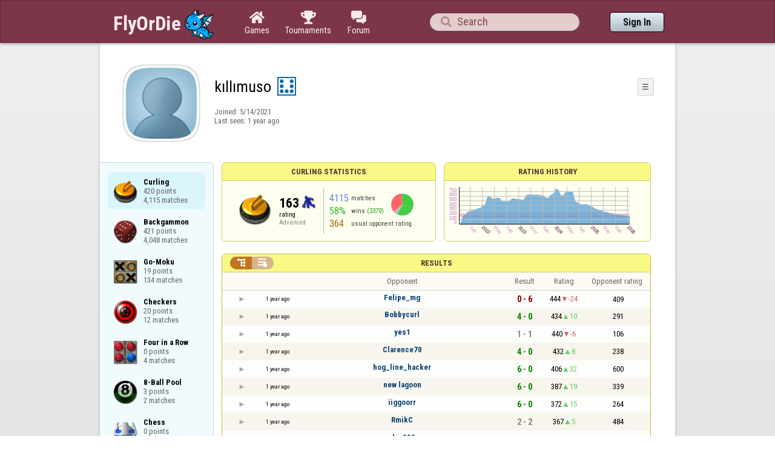

--- FILE ---
content_type: text/html;charset=utf-8
request_url: https://www.flyordie.com/players/k%C4%B1ll%C4%B1muso/Curling
body_size: 13414
content:
<!DOCTYPE html>
<html
data-responsive="true"
class=nhp
lang="en-US"
dir="LTR">
<head>
<meta charset="utf-8">
<script type="text/javascript">F2P={pt:'P',cc:-586,gn:'Curling',xl:4,na:false,ot:0,s:[],l:function(){slog("debug","f2p l");},b:function(){slog("debug","f2p b");},v:143,sccl:function(s){var a=document.getElementsByClassName("privacySettingsLink");for(var i=0;i<a.length;i++){if(s)a[i].classList.remove("a");else a[i].classList.add("a");}},loc:'en_US',tut:false,lld:[["P1C",function(){(function(w,d,s,l,i){w[l]=w[l]||[];w[l].push({'gtm.start':new Date().getTime(),event:'gtm.js'});var f=d.getElementsByTagName(s)[0],j=d.createElement(s),dl=l!='dataLayer'?'&l='+l:'';j.async=true;j.src=
'https://www.flyordie.com/metrics/gtm.js?id='+i+dl;f.parentNode.insertBefore(j,f);})(window,document,'script','dataLayer','GTM-MJTM797W');}]]};addEventListener("load",function(){slog(F2P.V>=F2P.v?"debug":"warning",(F2P.V>=F2P.v?"f2p v ok ":"f2p v wrong ")+F2P.V+", "+F2P.v+"; "+F2P.s.length);if(F2P.V>=F2P.v)F2P.i({});});</script>
<script src="https://www.flyordie.com/games/config/free-to-play.js?143" defer charset="UTF-8">
</script>
<meta name="viewport" content="width=device-width, initial-scale=1, user-scalable=no"/>
<meta http-equiv="X-UA-Compatible" content="IE=edge">
<meta name="format-detection" content="telephone=no">
<meta name="theme-color" content="#683a45" />
<meta name="google" content="notranslate">
<meta name="robots" content="noindex, notranslate">
<title>kıllımuso - Player Information - Curling</title>
<link rel="preload" href="/image/newdesign/background18_dup.svg" as="image" />
<link rel="stylesheet" href="/s/player-miz2zf1c.css" />
<link rel="preconnect" href="https://fonts.googleapis.com">
<link rel="preconnect" href="https://fonts.gstatic.com" crossorigin>
<link href="https://fonts.googleapis.com/css2?family=Roboto:ital,wght@0,100;0,300;0,400;0,500;0,700;0,900;1,100;1,300;1,400;1,500;1,700;1,900&display=swap" rel="stylesheet">
<link href="https://fonts.googleapis.com/css2?family=Roboto+Condensed:ital,wght@0,100..900;1,100..900&display=swap" rel="stylesheet">
<style>@media screen and (max-width:839.98px){.hf-tabs{display:none;}
.hf-tabs{table-layout:fixed;}
.newHeader{text-shadow:0px 4px 4px rgba(0,0,0,0.25);font-family:"Roboto Condensed";}
.fodTitle{font-weight:700}
}
@media screen and (max-width:839.98px){.initial-tab::after,.tab-shown::after,.statTab::after{content:"";display:block;padding-bottom:7em;}
}</style>
<script>pageRequestID='A119BE6E78057';syncPos="";wsURL=null;asyncPlayerStatURL="/players/k%C4%B1ll%C4%B1muso/{statID}-NORMAL?game=Curling&s=hn";d=null;userID=30775534;ratingCategoryBoundaries={"lower":150,"upper":240};ratingHistoryMobileBreakpoint=900;</script>
<script src="/s/player-miz2zf1c.js"></script>
<script>function printLocalDateTime(s){var date=date(s);document.write(date.toLocaleDateString());document.write(" ");document.write(date.toLocaleTimeString([],{hour:"2-digit",minute:"2-digit"}));}function makeDate(timestamp){if(typeof timestamp==="string")return new Date(Date.parse(timestamp));else return new Date(timestamp);}function toDateString(timestamp){return makeDate(timestamp).toLocaleDateString();}function toTimeString(timestamp){return makeDate(timestamp).toLocaleTimeString([],{hour:"2-digit",minute:"2-digit"});
}function toDateTimeString(timestamp){var date=makeDate(timestamp);var s=date.toLocaleDateString();s+=" ";s+=date.toLocaleTimeString([],{hour:"2-digit",minute:"2-digit"});return s;}function toPreciseDateTimeString(timestamp){var date=makeDate(timestamp);var s=date.toLocaleDateString();s+=" ";s+=date.toLocaleTimeString([],{hour:"2-digit",minute:"2-digit",second:"2-digit",fractionalSecondDigits:3});return s;}function printLocalDate(s){var date=makeDate(s);document.write(date.toLocaleDateString());}
function printApproximateLocalDate(time){document.write(toApproximateLocalDate(time));}function toApproximateLocalDate(time){var language=window.navigator.userLanguage||window.navigator.language;var _now=new Date;var _date=makeDate(time);var _days=(Date.UTC(_now.getFullYear(),_now.getMonth(),_now.getDate())-Date.UTC(_date.getFullYear(),_date.getMonth(),_date.getDate()))/86400000;if(_days===0)return"Today";else if(_days===1)return"Yesterday";else var options={weekday:'short',day:'numeric',month:'short'};
if(_date.getFullYear()!=_now.getFullYear())options={year:'numeric',day:'numeric',month:'short'};return _date.toLocaleDateString(language,options);}function toApproximateLocalTime(time,showTimeAlsoIfOld){var _now=new Date;var _date=makeDate(time);var language=window.navigator.userLanguage||window.navigator.language;var _days=(Date.UTC(_now.getFullYear(),_now.getMonth(),_now.getDate())-Date.UTC(_date.getFullYear(),_date.getMonth(),_date.getDate()))/86400000;var localTime=_date.toLocaleTimeString(language,{hour:'2-digit',minute:'2-digit'});
if(_days===0)return"Today "+localTime;else if(_days===1)return"Yesterday "+localTime;else{var options={day:'numeric',month:'short'};if(_days<10)options.weekday="short";if(_date.getFullYear()!=_now.getFullYear())options={year:'numeric',day:'numeric',month:'short'};return _date.toLocaleDateString(language,options)+(showTimeAlsoIfOld?" "+localTime:"");}}function printLocalTime(s){var date=date(s);document.write(date.toLocaleTimeString());}</script>
<script src="/s/player/k%C4%B1ll%C4%B1muso/deferred-Curling-NORMAL.js" async defer></script>
<script>if(this.addEventListener)(function(d,P){d.addEventListener('click',function(e){},false);addEventListener('DOMContentLoaded',function(){var e=d.getElementById('back')||d.getElementById('continue');if(e)try{if(!location.hash)history.pushState("","","#done");addEventListener('hashchange',function(){if(!location.hash){history.pushState("","","#done");e.click();}});}catch(e){}},false);})(document,parent);</script>
</head>
<body data-s="homepage_newheader" class="F O"><div class="f T v"><div class=t><div class="W e newHeader"><div style="max-width:950.0px;" class="F mC"><div style="max-width:950.0px;" class="fi"><div class="f T h"><div class=H><style>@media screen and (min-width: 840px) { .hi-w840gte {display:none !important}}</style><div class="f T hi-w840gte h"><div data-tr="HEADER_HAMBURGER" onclick="openNavDrawer()" onmousedown="event.preventDefault()" class="gf gf headerButton H"></div><style>@media screen and (min-width: 600px) { .hi-w600gte {display:none !important}}</style><a data-tr="HEADER_BRANDNAME" href="/" class="W l hi-w600gte fodTitle fodTitle-normal H">FlyOrDie.com</a></div></div><style>@media screen and (max-width: 599.98px) { .hi-w600lt {display:none !important}}</style><a href="/" class="hi-w600lt H"><object data="/image/newdesign/sarkany_animalt_1.svg" class="F B fodLogo-1"></object></a><div class=H><div class="f T hf-tabs h"><a href="/" class="Vm hf-tabbtn Ho"><div class="W b vm"><div><div class="fi C gf gf"></div></div><div class="c hf-tabbtn-text">Games</div></div></a><a href="//www.flyordie.com/tournaments.html" class="Vm hf-tabbtn Ho"><div class="W b vm"><div><div class="fi C gf gf"></div></div><div class="c hf-tabbtn-text">Tournaments</div></div></a><a href="/forum/" class="Vm hf-tabbtn Ho"><div class="W b vm"><div><div class="fi C gf gf"></div></div><div class="c hf-tabbtn-text">Forum</div></div></a></div></div><div class="hi-w600lt searchPlayerTextFieldSpacer H"></div><div class="W Vm Ho"><div class="W b C vm"><div class="Fi searchFieldWrapper"><div class="F O"><input placeholder="Search" class="fi searchPlayerTextField" id="t26336265"><div class="F pt P"><div class="f T"><div class="f e vm"><div class="W b L gf gf searchIcon"></div></div></div></div></div></div></div></div><div class=H><div class="f T h"><a data-tr="HEADER_HOMEBTN" href="/" class="f C hi-w840gte gf gf headerButton headerHomeButton H"></a><div class="Vm Ho"><div class="W b vm"><a data-tr="HEADER_SIGNIN" href="/account/sign-in?d=%2Fplayers%2Fk%25C4%25B1ll%25C4%25B1muso%2FCurling" class="F B w headerSignInButton">Sign In</a></div></div></div></div></div></div></div></div></div><div class=t><div class="W e"><div class="fi w mhs"></div></div></div><div class="F t"><div class=e><div style="max-width:950.0px;" class="F mC"><div style="max-width:950.0px;" class="fi"><div class="f T"><div class="f e vt"><div class=sheet><div class="W T v"><div class=t><div class="W e headerWrapper"><div class="f T v"><div class=t><div class="W e"><div class="f T headerWithoutTabSwitcher h"><div class=H><div class="f T h"><div style="padding:0px 0px 0px 1.0em;" class=H><div class=F></div></div><div class="pi-c H"><div class="F pi-w"><div class="b w pi-k"></div><div class="b w pi-b"></div><div style="background:url(//www.flyordie.com/servletImages/player/anonymous.jpg);" class="b w pi-i "></div></div></div></div></div><div class="W Vm Ho"><div class="W b vm"><div class="f T h"><div class="W L nicknameRow H"><div class=b><div class="f T"><pre class="f e vm nickname">kıllımuso</pre></div></div><div class=b><div class="f T"><div class="f e vm"><style>@media screen and (max-width: 699.98px) { .hi-w700lt {display:none !important}}</style><div class="Vm hi-w700lt permIcon"><div class="W b vm"><div style="width:2.4em;" title="Level 7" class=F><svg xmlns="http://www.w3.org/2000/svg" viewBox="0 0 30 30"><rect x="1" y="1" width="28" height="28" fill="#fff"/><path d="M28,2V28H2V2H28m2-2H0V30H30V0Z" fill="#106ba8"/><circle cx="7" cy="7" r="3" fill="#106ba8"/><circle cx="15" cy="23" r="3" fill="#106ba8"/><circle cx="23" cy="7" r="3" fill="#106ba8"/><circle cx="23" cy="15" r="3" fill="#106ba8"/><circle cx="23" cy="23" r="3" fill="#106ba8"/><circle cx="7" cy="15" r="3" fill="#106ba8"/><circle cx="7" cy="23" r="3" fill="#106ba8"/></svg></div></div></div></div></div></div></div><div style="min-width:1.0px;width:1.0px;" class="Vm Ho"><div class="W b vm"><div class="f T button-bar h"><div class=H><div class="f T v"><div class=t><div class="W e w bbb popup-menu-button">☰</div></div><div class=t><div class="W e pc"><div style="z-index:2;" onselectstart="return false;" class="f T pt S popup-menu pR v"><div class=t><div class="W e"><a href="/s/signIn?area=Curling&amp;s=dd&amp;d=%2Fplayers%2Fk%25C4%25B1ll%25C4%25B1muso%2FCurling" class="f T menu-item h"><div style="padding:0px 1.0em 0px 0px;" class=H><div style="color:gray;" class="fi gf gf"></div></div><div style="color:black;" class="W w H">Sign in</div></a></div></div><div class=t><div class="W e"><a href="/search?d=%2Fplayers%2Fk%25C4%25B1ll%25C4%25B1muso%2FCurling" class="f T menu-item h"><div style="padding:0px 1.0em 0px 0px;" class=H><div style="color:gray;" class="fi gf gf"></div></div><div style="color:black;" class="W w H">Search Player</div></a></div></div></div></div></div></div></div></div></div></div></div><div class="W T hi-w700lt v"><div class=t><div class="W e L l-ol"><div class=b><div class="f T h"></div></div><div class=b><div class="f T l-dl h"><div class="w H">Joined: </div><div class=H id=__49mfqe></div></div></div></div></div><div class=t><div class="W e"><div class="f T last-seen-panel h"><div class="w H">Last seen: </div><div class="w H">1 year ago</div></div></div></div></div><style>@media screen and (min-width: 700px) { .hi-w700gte {display:none !important}}</style><div class=hi-w700gte><div class="F m-piw"><div class="F Vb"><div class="W b vb"><div class="f T m-pi h"><div class=H><img src="https://www.flyordie.com/image/oldtimer/7.gif" width="14" height="14" class="B dice-small"></div><div class="w oldtimerLabel H">Fanatic</div><div class="W H"></div></div></div></div></div></div></div></div></div></div></div><div class=t><div class="W e hi-w700gte O"><div class="f T tabSwitcher-buttons h"><div onclick="switchTab(&#39;aboutTab&#39;)" onmousedown="event.preventDefault()" class="W c t-b H">About</div><div onclick="switchTab(&#39;statTab&#39;)" onmousedown="event.preventDefault()" class="W c t-b H">Curling</div><div onclick="switchTab(&#39;gameListTab&#39;)" onmousedown="event.preventDefault()" class="W c t-b H">All games</div></div><div class="F pt P"><div class="f T"><div class="f e vb"><div class="W b w atm atm-3"></div></div></div></div></div></div></div></div></div><div class=t><div class="W e"><div class="f T sheetContent h"><div style="min-width:1.0px;width:1.0px;" class="vt Ho"><div class=glc><div class="F C gameListCenter gameList gameListTab tab-hidden"><div data-u="/players/k%C4%B1ll%C4%B1muso/Curling" style="background-position-y:-1em,4em,-59em" id="gle30328984" class="b gle"><pre class="F w">Curling
420 points
4,115 matches</pre></div><a style="background-position-y:-1em,4em,-35em" href="/players/k%C4%B1ll%C4%B1muso/Backgammon" id="gle30328934" class="b gle"><pre class="F w">Backgammon
421 points
4,048 matches</pre></a><a style="background-position-y:-1em,4em,-44em" href="/players/k%C4%B1ll%C4%B1muso/Amoeba" id="gle30334294" class="b gle"><pre class="F w">Go-Moku
19 points
134 matches</pre></a><a style="background-position-y:-1em,4em,-32em" href="/players/k%C4%B1ll%C4%B1muso/Checkers" id="gle30332920" class="b gle"><pre class="F w">Checkers
20 points
12 matches</pre></a><a style="background-position-y:-1em,4em,-38em" href="/players/k%C4%B1ll%C4%B1muso/Connect4" id="gle30332914" class="b gle"><pre class="F w">Four in a Row
0 points
4 matches</pre></a><a style="background-position-y:-1em,4em,1em" href="/players/k%C4%B1ll%C4%B1muso/8Ball" id="gle30385576" class="b gle"><pre class="F w">8-Ball Pool
3 points
2 matches</pre></a><a style="background-position-y:-1em,4em,-29em" href="/players/k%C4%B1ll%C4%B1muso/Chess" id="gle30388048" class="b gle"><pre class="F w">Chess
0 points
1 match</pre></a><a style="background-position-y:-1em,4em,-14em" href="/players/k%C4%B1ll%C4%B1muso/Snooker" id="gle30467545" class="b gle"><pre class="F w">Snooker
0 points
1 match</pre></a><a style="background-position-y:-1em,4em,-41em" href="/players/k%C4%B1ll%C4%B1muso/Go" id="gle30411312" class="b gle"><pre class="F w">Go
0 points
1 match</pre></a></div></div></div><div class=H style="min-width:1.0em"></div><div class="W vt Ho"><div id="playerStatCompWrapper" class=statTab><div class="f T v"><div class=t><div class="W e"><style>@media screen and (min-width: 900px) { .r-w900gte > .ro {display:table-cell} .r-w900gte>.ro>.ri{display:block;height:100%}}</style><div class="f T E r-w900gte"><div class="ro vm" style="width:50.0%;height:50.0%"><div class=ri><div class="f T panel r-p r-p-NORMAL v"><div class=t><div class="W e w hi-w700lt p-c">Curling statistics</div></div><div class="F t"><div class=e><div class="f T v"><div class=t><div class="W e"><div class="F T mC ratingPanelContent rp-largepadding h"><div class="vm Ho"><div style="background:url(/image/game/64x64/curling.png) no-repeat;background-size:contain;" class=rp-gameicon></div></div><div class="vm Ho"><div class=ratingCol><div><div class="F T mL h"><div style="font-weight:bold;font-size:2.0em;" class="w H">163</div><div class=H><div style="width:2.0em;height:2.0em;background:url(/image/ratingCategory/curling_48.png) -400% 000%;background-size:800% 100%;" class="fi rci"></div></div></div></div><div class="l ratingLabel">rating</div><div class="l ratingCategoryName">Advanced</div></div></div><div class="Vm resultCountsByCategory Ho"><div class="W b vm"><table class=f><tr><td class="w matchCount">4115</td><td class=w>matches</td><td rowspan="2" class=vm><div class="pie resultCategoryPieChart"><div style="transform: translate(50%, 0) rotate(-1.00deg)" class=pieSegmentOuter><div style="transform: translate(-100%, 0) rotate(105.67deg)" class="pieSegmentInner winsItem"></div></div><div style="transform: translate(50%, 0) rotate(103.67deg)" class=pieSegmentOuter><div style="transform: translate(-100%, 0) rotate(104.67deg)" class="pieSegmentInner winsItem"></div></div><div style="transform: translate(50%, 0) rotate(207.34deg)" class=pieSegmentOuter><div style="transform: translate(-100%, 0) rotate(24.71deg)" class="pieSegmentInner drawsItem"></div></div><div style="transform: translate(50%, 0) rotate(231.05deg)" class=pieSegmentOuter><div style="transform: translate(-100%, 0) rotate(128.95deg)" class="pieSegmentInner lossesItem"></div></div></div></td></tr><tr><td class="w winRatio">58%</td><td><div class="f T h"><div class="w H">wins</div><div class="w winCount H">(2370)</div></div></td></tr><tr><td class="w averageOpponentRating">364</td><td colspan="2" class=w>usual opponent rating</td></tr></table></div></div></div></div></div></div></div></div></div></div></div><div class=ro style="min-width:1.0em;width:1.0em;min-height:1.5em;height:1.5em"><div class=ri></div></div><div class="ro vm"><div class=ri><div class="f T panel ratingHistoryPanel v"><div class=t><div class="W e w p-c">Rating History</div></div><div class="F t"><div class="e p"><canvas width="200" data-rh="ߥ-6)()O)ª)«))o)z*z)­)³)³))u)n))))¡)))Ý)Ù)î)Ê)Ñ.Ñ)Æ)Ê*Ê)½)Á)½)½)))Ò)Å)õ)Ï*Ï)ö)ï)Ü)Ì)Ë)Æ)é)é)ð)ÿ)ā)î)ė)ì)Ą)ù)ø)ğ)ĕ)ī)ń)Ŀ)Ď)Ď)Ă)Ě*Ě)đ)Ď)ą)Ī)Ĭ)Ĉ)ò)ö)ö)ø)ø)Ĕ)Ĕ)Ġ*Ġ)Į)Ł)ı)ı)Ħ)Ħ)Ĥ)ě)Ĳ)ł)Į)Ģ)ħ)ĥ)Ĝ)ē)Ĥ)Ĥ)ę)ğ)Į)ģ)Ģ)Ķ)ķ)ĭ)Ī)İ)ĕ)Ĝ)Ĉ)ã)Ç)»)Ï)Ù)è)ĩ)ķ)Ľ)Ĥ)Ĥ)ù)÷)ă)Ē)Ē)č)ġ)ĵ)Ň)Ń)ļ)Ū)Ň)ņ)Ļ)ď)ø)Ă)ú)Ĝ)Ē)Ē)Ĩ)Ĝ)Ĝ)ő)ō)Ŗ)ŝ)ŉ)Ź)ű*ű)ũ)ů)Ɖ)Ŷ)Ř)ŏ)ŀ)ŀ)ĭ)ĭ)İ)ĝ)ĕ)č,č)ċ,ċ)ę)Ĝ)Ĉ)ÿ)Ą)ķ)Ŀ)Ň)ŕ)Ũ)Ű)Ɨ)Ɲ)Ơ)Ƥ)ż)ŏ)Ř)Ň)Ň)ļ)Ƙ)ƛ)Ɣ)ū*ū)ő)Š)Ƌ)Ƌ)Ő)ŭ)ŭ)Ŵ)ũ)Ţ)Ŷ)ƞ)Ɗ)Ʀ)Ƣ)ǂ)Ɛ)ť)Ɣ)Ƣ)Ƣ)Ư)Ƌ)Ɔ)ů)œ)ċ)ĳ)Ĩ)Ƅ)Ʃ)ű)Ź)Ƅ)Ƅ)Ŝ)ň)Ł)ģ)ŉ)Ź)Ź)Ž)Ǌ)ǀ)ƹ)ǀ)ȁ)Ȍ)ǧ)Ȟ)ʚ)ɬ)ȓ)Ȑ)ȕ)Ȣ)Ȥ)Ɏ)ǽ)ƽ)ƹ)ƹ)Ǜ)ȇ)ǐ)ƺ)Ǖ)ƽ)Ƽ*Ƽ)Ǔ*Ǔ)ƫ)Ƅ)Ƅ)Ŷ)Ū)ƹ)Ƨ)Ƨ)ǿ)Ȯ)ǜ)Ǎ)ǡ)ǡ)ȃ)ǧ)ɟ)ɉ)ț)Ƞ)ȹ)Ȟ)Ȟ)ȋ*ȋ)ȉ)Ɉ)ȅ)ȓ)ȣ)Ȍ)Ȫ)Ǽ)ǰ)ǝ)Ǟ)ǃ)ǉ)ȫ)Ǹ)ȥ)ɍ)Ȼ)o)Ă)Ě)Ɛ)ơ)Ǯ)Ƿ)Ǵ)Ț)ȃ)Ǿ)Æ)ć)Ō)Ź)ţ)Ƌ)ŧ)Ʒ)ǀ)ǡ)Ƿ)ǝ)Ǎ)ǣ)Ȟ)Ƕ)ǐ)ƙ)Ȫ)ɞ)ɞ)ɯ)Ȑ)Ț)ǯ)Ǡ)Ɲ)Ǻ)ȱ)ɀ)ɔ)ɰ)ɱ)ɢ)ȸ)Ȑ)ȣ)Ȍ)Ȍ)ǹ)Ȃ*Ȃ)Ȅ)Ȅ)Ǡ)Ƕ*Ƕ)ǟ,ǟ)Ȏ)ȅ)ȃ)Ȏ)ȧ)Ȕ)ȅ)Ȑ)Ǉ)Ǉ)ǚ*ǚ)ǝ)Ǌ*Ǌ)ǭ)Ȅ)Ǽ)ȓ)Ȏ)Ǭ)ǳ)Ǌ)ǟ)Ǣ)Ƽ)ǔ+ǔ)ơ)Ʀ)Ʒ)Ư)Ƶ)Ǘ)Ǘ)ǫ)ǟ)ǿ)ȡ)ǿ)Ȋ)Ȍ)Ț)ȑ)ȍ)ȃ)ȃ)Ȍ*Ȍ)ș)ǜ)Ƽ-Ƽ)ǖ)ǖ)ƪ)ƣ)Ɔ)Ɩ)Ɩ)ƍ)ǀ)ư)ǉ)ǃ)ƹ)ƣ)ƴ)ƹ)ƹ)ƣ)ƣ)ǈ)Ʊ)Ʊ)ǁ)ǐ)ǐ)ǝ)ǯ)ǯ)Ȑ)ț)ȑ)ȣ)Ȉ)Ǫ)ȉ)ǫ)ǜ)ǋ)ǋ)Ǔ)Ǎ)ǟ)Ǌ)Ǖ)Ƞ)Ƞ)Ȥ)Ǭ)ȼ)ɥ)ȩ)Ǐ)Ǐ)Ǩ)Ǩ)ǔ)Ǥ)ǎ)ǋ)ƭ)ƹ)Ɩ)ƛ)Ʊ)Ǧ)Ǘ)Ƨ)ǝ)ǝ)ƹ)Ơ)Ǆ)Ȃ)Ȏ)Ǹ)Ȍ)ǧ)ȁ)Ǭ)ƻ)ǰ)Ǿ)Ǿ)Ǵ)ǥ)ȉ)Ȱ)ȷ)Ƞ)Ȳ)Ȳ)Ɇ)ɏ)ɏ)ɇ)ɘ)ɍ)Ƞ)Ȉ)Ȗ)Ǩ)Ǩ)Ȉ)ȑ)Ȃ)Ȏ)Ɍ)Ȭ)ȳ)Ȍ)Ǿ)Ǿ)ȅ)ǡ)Ǧ)ǭ)ǥ)ǚ)ǚ)ǀ)ȑ)Ǻ)ƻ)Ƶ)ƺ)Ƈ)Ź)ƽ)Ʃ)Ʃ)Ɛ)Ɩ)Ʊ)ź)Ə)Ų)Ƭ)Ƭ)Ƽ)Ƽ)Ʋ)ǅ)ǧ)ǯ)Ƿ)ǹ)ǽ)ȍ)ȣ)ǿ)Ȥ)ȫ)ȫ)Ǜ)Ƿ-Ƿ)Ǖ)Ǒ)ǳ)ǯ)ǵ)ȉ)ǧ*ǧ)ɂ)ɂ)Ȥ)ȹ*ȹ)Ɂ)Ɍ)ɒ)ȱ)ɏ)ɏ)ȴ)ȴ)ɚ)ɴ)ɶ)ʻ)ʭ)ɰ)ʄ)ʕ)ɹ*ɹ)ɴ)ʖ)ʖ)ʮ)ʊ)ʊ)ɪ*ɪ)ɶ)ȴ)ȴ)Ț)Ǯ+Ǯ)ȉ)ȣ)ȶ)ȶ)Ɋ)ȸ)ȸ)ȿ)Ȝ)ȴ*ȴ)Ȝ)ȑ)Ȗ)Ȗ)Ȅ)Ȕ)ȡ)Ȑ)Ȑ)ȉ)ȗ)ȗ)Ǫ+Ǫ)ǹ)ǹ)Ƿ)Ȓ)Ɂ)Ɋ)Ȫ)ɕ)ɉ)ɶ*ɶ)ɗ)ɗ)ʷ)ʷ)ɸ*ɸ)ʂ)ʂ)ʕ)ʈ*ʈ)ʎ)ʎ)ʅ)ʣ)ʟ)ʧ)ʧ)ʩ*ʩ)ʶ*ʶ)ʦ)ʃ)ɣ)ɵ)ɽ)ɏ)ɔ)ɔ)ɠ*ɠ)ʀ)ʀ)ʌ)ɤ)ɤ)Ɋ)ɑ)Ȼ)Ȍ)Ȍ)ȕ)ȧ)ȧ)Ȏ)ȝ)Ȍ)Ȑ)ǳ)ǳ)Ǯ)Ǐ)ǜ)ƾ)ǟ)ǯ)ǯ)ǻ)Ǫ)Ȓ)Ƞ)Ƞ)Ȓ)Ȓ)ȍ)Ǜ)ȍ)Ȯ)ɞ)ɠ)ɕ)ɍ)ɚ)ɡ)ɭ)ɴ)ɴ)ɹ)ɹ)ʃ)ʕ)ʨ)ɯ)ɯ)ɣ)ɱ)ɱ)ɦ)ɚ)ɸ)ʀ)ə)ɇ)ɇ)ɜ)ɵ)ɑ)ɓ)ɓ)ȴ)ȴ)Ș)ǿ)ǘ)ǘ)Ȏ)Ȥ)ȫ)Ȳ)Ț)Ȓ)ȧ)ȧ)ȥ)ȋ)Ƞ)ȫ*ȫ)Ȼ)Ș)Ș)Ⱦ)Ȱ)ǹ)ǹ)ǩ)ǒ)ȁ)ȝ)ȝ)Ȇ)Ǟ)Ǹ)Ȇ)Ȉ)ǣ)Ȩ)ȹ)ɭ)ɯ)ɣ+ɣ)ȼ)ȼ)ǹ)Ǩ)Ȏ)Ț)Ⱥ)Ⱥ)ȥ)ɋ)ȳ)ȳ)ȕ)Ț)ȝ)ȭ)ș)ȩ)Ț)ȯ)ȵ)ȵ)Ƚ)Ƚ)ɕ)ɥ)ȭ)Ǻ)Ǿ)ț)ȇ)ț)Ȥ)Ȝ)Ȉ)ȍ)ȵ*ȵ)ȼ)Ɉ)ɮ)ə)ə)ɽ)ʠ)ɴ)ʅ)ʰ)ʰ)ʻ)ʧ)ʀ)ʄ)ʜ)ʤ)ʡ)ɥ)ɾ)ɞ)Ȳ)ȩ)ȩ)ǲ)ȴ)ș)Ɉ)Ʉ)ɲ)ɶ)ɚ)ɺ)ɺ)ɷ)ȴ)ɯ)ʂ)ʠ)˲)ˋ)ˣ)˿*˿)˖)˨)˴)ˏ)ʟ)ʶ)ʭ)ʑ)ʜ)ɯ)ɯ)ɧ)ʞ)˩)˸)˽)̍)̴)̟)̕)ʍ)ʘ)ɸ)ʠ)ɼ/ɼ)ɺ)ɷ)ʃ)ʅ+ʅ)ʏ)ʏ)ʀ)ɢ)ɢ)ɦ)ɦ)Ɏ)ȸ.ȸ)ɪ)ɪ)ɓ)ɔ)ɘ)ɘ)ɜ)ɪ)ɪ)ə)ə)ɝ)ʒ)ɠ)ʣ)ʦ)ʦ)ʋ)ʋ)ɲ)ɲ)ɫ)ʈ)ɛ)ɾ)ɞ+ɞ)Ƚ)Ƚ)ȫ*ȫ)ȭ)ɫ)Ɇ)ɲ)ɾ)ɾ)ɟ)ɦ)ʒ)ʨ)ʭ)ʒ)ʛ)ɻ)ʡ)ʵ)ʼ)ˎ)˛)˰)˰)˴)ˁ)ˏ)ˠ)˨)˨)˽)ˢ)˖)ʵ)ʵ)ʙ)ʙ)ʵ)ʯ)˞)ʼ)˂)ˠ)ˠ)ˡ)ʻ)ˊ)˘)˘)˰)˰)˻)˝)˦)ˊ)ʿ)ʿ)˛)ʲ*ʲ)ʓ+ʓ)ɏ)ȵ)Ȩ)ȑ)ȳ)Ɂ)Ɂ)ɇ)ɇ)ȟ)ȟ)Ȭ/Ȭ)Ȫ)Ȩ)Ȧ)Ȥ)Ȣ)Ƞ)Ȟ)Ȝ)Ț)Ș)Ȗ)Ȕ)Ȓ)Ȑ)Ȏ)Ȍ)ȋ)ȉ)ȇ)ȅ)Ǳ/Ǳ)ǰ)Ǯ)ǭ)ǫ)ǩ)Ǩ)Ǧ)Ǥ)Ǡ/Ǡ)ǟ)ǝ)ǜ)ǚ)Ǚ)Ǘ)ǖ)ǔ)Ǔ)Ǒ)ǐ)Ǐ)Ǎ)ǌ)Ǌ)ǉ)ǈ)ǆ)ǅ)ǃ)ǂ)ǁ)ƿ)ƾ)ƽ)ƻ)ƺ)ƹ)Ƹ)ƶ)Ƶ)ƴ)Ƴ)Ʊ)ư)Ư)Ʈ)Ƭ)ƫ)ƪ)Ʃ)ƨ)Ʀ)ƥ)Ƥ)ƣ)Ƣ)ơ)Ơ)ƞ)Ɲ)Ɯ)ƛ)Ɯ)ƾ)Ǟ/Ǟ)ǝ)Ǜ)ǚ)Ǡ-Ǡ)Ǥ/Ǥ)ǣ)ǡ)Ǡ)Ǟ)ǝ)Ǜ)ǚ)ǘ)Ǘ)Ǖ)ǔ)ǒ)Ǒ)Ǐ)ǎ)Ǎ)ǋ)Ǌ)ǈ)Ǉ)ǆ)Ǆ)ǃ)ǂ)ǀ)ƿ)ƾ)Ƽ)ƻ)ƺ)Ƹ)Ʒ)ƶ)Ƶ)Ƴ)Ʋ)Ʊ)ư)Ʈ)ƭ)Ƭ)ƫ)ƪ)ƨ)Ƨ)Ʀ)ƥ)Ƥ)Ƣ)ơ)Ơ)Ɵ)ƞ)Ɲ)Ɯ)ƛ)ƚ)Ƙ)Ɨ)Ɩ)ƕ)Ɣ)Ɠ)ƒ)Ƒ)Ɛ)Ə)Ǝ)ƍ)ƌ)Ƌ)Ɗ)Ɖ)ƈ)Ƈ)Ɔ)ƅ)Ƅ)ƃ)Ƃ)Ɓ)ƀ)ſ)ž)Ž)ż)Ż)Ż)ź)Ź)Ÿ)ŷ)Ŷ)ŵ)Ŵ)ų)Ų)Ų)ű)Ű)ů)Ů)ŭ)Ŭ)Ŭ)ū)Ū)ũ)Ũ)ŧ)ŧ)Ŧ)ť)Ť)ţ)ţ)Ţ)š)Š)Š)ş)Ş)ŝ)Ŝ)Ŝ)ś)Ś)ř)ř)Ř)ŗ)Ŗ)Ŗ)ŕ)Ŕ)Ŕ)œ)Œ)ő)ő)Ő)ŏ)ŏ)Ŏ)ō)ō)Ō)ŋ)ŋ)Ŋ)ŉ)ŉ)ň)Ň)Ň)ņ)Ņ)Ņ)ń)Ń)Ń)ł)Ł)Ł)ŀ)ŀ)Ŀ)ľ)ľ)Ľ)ļ)ļ)Ļ)Ļ)ĺ)Ĺ)Ĺ)ĸ)ĸ)ķ)Ķ)Ķ)ĵ)ĵ)Ĵ)Ĵ)ĳ)Ĳ)Ĳ)ı)ı)İ)İ)į)į)Į)ĭ)ĭ)Ĭ)Ĭ)ī)ī)Ī)Ī)ĩ)ĩ)Ĩ)Ĩ)ħ)ħ)Ħ)ĥ)ĥ)Ĥ)Ĥ)ģ)ģ)Ģ)Ģ)ġ)ġ)Ġ)Ġ)ğ*ğ)Ğ)Ğ)ĝ)ĝ)Ĝ)Ĝ)ě)ě)Ě)Ě)ę)ę)Ę)Ę)ė*ė)Ė)Ė)ĕ)ĕ)Ĕ)Ĕ)ē*ē)Ē)Ē)đ)đ)Đ)Đ)ď*ď)Ď)Ď)č*č)Č)Č)ċ)ċ)Ċ*Ċ)ĉ)ĉ)Ĉ*Ĉ)ć)ć)Ć*Ć)ą)ą)Ą*Ą)ă*ă)Ă)Ă)ā*ā)Ā*Ā)ÿ)ÿ)þ*þ)ý*ý)ü*ü)û)û)ú*ú)ù*ù)ø*ø)÷*÷)ö*ö)õ*õ)ô*ô)ó*ó)ò*ò)ñ*ñ)ð*ð)ï*ï)î+î)í*í)ì*ì)ë*ë)ê+ê)é*é)è+è)ç*ç)æ*æ)å+å)ä+ä)ã*ã)â+â)á*á)à+à)ß+ß)Þ+Þ)Ý+Ý)Ü*Ü)Û+Û)Ú+Ú)Ù+Ù)Ø+Ø)×+×)Ö,Ö)Õ+Õ)Ô+Ô)Ó+Ó)Ò,Ò)Ñ+Ñ)Ð+Ð)Ï,Ï)Î)Î̴ۚ" height="100" class="graph P"></canvas></div></div></div></div></div></div></div></div><div class=t style="height:1.5em"></div><div class="F t"><div class=e><div class="f T h"><div class="Vt Ho"><div id="rpw" class="W b vt"><div class="f T resultsPanel v"><div class=t><div class="W e O r-i-mouseArea resultsCaption"><div onclick="switchResultsView()" onmousedown="event.preventDefault()" class="F w resultsCaptionText">Results</div><div class="F L pt P"><div class="Fi Vm"><div style="padding:0px 1.0em 0px 1.0em;" class="W b vm"><div class="f T r-i h"><div class="gf gf r-oi H"></div><div class="gf gf r-ti r-i-inactive H"></div></div></div></div></div></div></div><div class="F t"><div class=e><table class="f d o-t"><thead><tr><td class=Vm><div class="W b c vm"></div></td><td class="Vm hi-w700lt"><div class="W b l vm"></div></td><td style="width:100.0%;" class=Vm><div class="W b c vm">Opponent</div></td><td class=Vm><div class="W b c vm">Result</div></td><td class=Vm><div class="W b c vm">Rating</div></td><td class="Vm hi-w700lt orc"><div class="W b c vm">Opponent rating</div></td></tr></thead><tr class=o-t><td class=Vm><div class="W b C vm"><div onselectstart="return false;" class="Fi w S n-i"></div></div></td><td class="vm hi-w700lt"><div title="2024-09-29" class="l series-date">1 year ago</div></td><td style="width:100.0%;"><div class="f T v"><div class=t><div class="W e Vm o-nc"><div class="W b C vm"><a data-tr="RESULT-PLAYER" href="/players/Felipe_mg/Curling" class="Fi el o-n">Felipe_mg</a></div></div></div><div class=t><div class="W e Vm hi-w700gte opponent-rating"><div class="W b c vm">(409)</div></div></div></div></td><td class=Vm><div class="W b C vm"><div class="Fi"><div class="f T"><div class="f e vm"><div class="c s-l">0 - 6</div></div></div></div></div></td><td class=Vm><div class="W b vm"><div class="F T mC h"><div class="w H">444</div><div class="w r-d H">-24</div></div></div></td><td class="Vm hi-w700lt orc"><div class="W b c vm">409</div></td></tr><tr class="o-t even"><td class=Vm><div class="W b C vm"><div onselectstart="return false;" class="Fi w S n-i"></div></div></td><td class="vm hi-w700lt"><div title="2024-09-29" class="l series-date">1 year ago</div></td><td style="width:100.0%;"><div class="f T v"><div class=t><div class="W e Vm o-nc"><div class="W b C vm"><a data-tr="RESULT-PLAYER" href="/players/Bobbycurl/Curling" class="Fi el o-n">Bobbycurl</a></div></div></div><div class=t><div class="W e Vm hi-w700gte opponent-rating"><div class="W b c vm">(291)</div></div></div></div></td><td class=Vm><div class="W b C vm"><div class="Fi"><div class="f T"><div class="f e vm"><div class="c s-w">4 - 0</div></div></div></div></div></td><td class=Vm><div class="W b vm"><div class="F T mC h"><div class="w H">434</div><div class="w r-u H">10</div></div></div></td><td class="Vm hi-w700lt orc"><div class="W b c vm">291</div></td></tr><tr class=o-t><td class=Vm><div class="W b C vm"><div onselectstart="return false;" class="Fi w S n-i"></div></div></td><td class="vm hi-w700lt"><div title="2024-09-23" class="l series-date">1 year ago</div></td><td style="width:100.0%;"><div class="f T v"><div class=t><div class="W e Vm o-nc"><div class="W b C vm"><a data-tr="RESULT-PLAYER" href="/players/yes1/Curling" class="Fi el o-n">yes1</a></div></div></div><div class=t><div class="W e Vm hi-w700gte opponent-rating"><div class="W b c vm">(106)</div></div></div></div></td><td class=Vm><div class="W b C vm"><div class="Fi"><div class="f T"><div class="f e vm"><div class="c s-d">1 - 1</div></div></div></div></div></td><td class=Vm><div class="W b vm"><div class="F T mC h"><div class="w H">440</div><div class="w r-d H">-6</div></div></div></td><td class="Vm hi-w700lt orc"><div class="W b c vm">106</div></td></tr><tr class="o-t even"><td class=Vm><div class="W b C vm"><div onselectstart="return false;" class="Fi w S n-i"></div></div></td><td class="vm hi-w700lt"><div title="2024-09-23" class="l series-date">1 year ago</div></td><td style="width:100.0%;"><div class="f T v"><div class=t><div class="W e Vm o-nc"><div class="W b C vm"><a data-tr="RESULT-PLAYER" href="/players/Clarence70/Curling" class="Fi el o-n">Clarence70</a></div></div></div><div class=t><div class="W e Vm hi-w700gte opponent-rating"><div class="W b c vm">(238)</div></div></div></div></td><td class=Vm><div class="W b C vm"><div class="Fi"><div class="f T"><div class="f e vm"><div class="c s-w">4 - 0</div></div></div></div></div></td><td class=Vm><div class="W b vm"><div class="F T mC h"><div class="w H">432</div><div class="w r-u H">8</div></div></div></td><td class="Vm hi-w700lt orc"><div class="W b c vm">238</div></td></tr><tr class=o-t><td class=Vm><div class="W b C vm"><div onselectstart="return false;" class="Fi w S n-i"></div></div></td><td class="vm hi-w700lt"><div title="2024-09-12" class="l series-date">1 year ago</div></td><td style="width:100.0%;"><div class="f T v"><div class=t><div class="W e Vm o-nc"><div class="W b C vm"><a data-tr="RESULT-PLAYER" href="/players/hog_line_hacker/Curling" class="Fi el o-n">hog_line_hacker</a></div></div></div><div class=t><div class="W e Vm hi-w700gte opponent-rating"><div class="W b c vm">(600)</div></div></div></div></td><td class=Vm><div class="W b C vm"><div class="Fi"><div class="f T"><div class="f e vm"><div class="c s-w">6 - 0</div></div></div></div></div></td><td class=Vm><div class="W b vm"><div class="F T mC h"><div class="w H">406</div><div class="w r-u H">32</div></div></div></td><td class="Vm hi-w700lt orc"><div class="W b c vm">600</div></td></tr><tr class="o-t even"><td class=Vm><div class="W b C vm"><div onselectstart="return false;" class="Fi w S n-i"></div></div></td><td class="vm hi-w700lt"><div title="2024-09-11" class="l series-date">1 year ago</div></td><td style="width:100.0%;"><div class="f T v"><div class=t><div class="W e Vm o-nc"><div class="W b C vm"><a data-tr="RESULT-PLAYER" href="/players/new+lagoon/Curling" class="Fi el o-n">new lagoon</a></div></div></div><div class=t><div class="W e Vm hi-w700gte opponent-rating"><div class="W b c vm">(339)</div></div></div></div></td><td class=Vm><div class="W b C vm"><div class="Fi"><div class="f T"><div class="f e vm"><div class="c s-w">6 - 0</div></div></div></div></div></td><td class=Vm><div class="W b vm"><div class="F T mC h"><div class="w H">387</div><div class="w r-u H">19</div></div></div></td><td class="Vm hi-w700lt orc"><div class="W b c vm">339</div></td></tr><tr class=o-t><td class=Vm><div class="W b C vm"><div onselectstart="return false;" class="Fi w S n-i"></div></div></td><td class="vm hi-w700lt"><div title="2024-09-11" class="l series-date">1 year ago</div></td><td style="width:100.0%;"><div class="f T v"><div class=t><div class="W e Vm o-nc"><div class="W b C vm"><a data-tr="RESULT-PLAYER" href="/players/iiggoorr/Curling" class="Fi el o-n">iiggoorr</a></div></div></div><div class=t><div class="W e Vm hi-w700gte opponent-rating"><div class="W b c vm">(264)</div></div></div></div></td><td class=Vm><div class="W b C vm"><div class="Fi"><div class="f T"><div class="f e vm"><div class="c s-w">6 - 0</div></div></div></div></div></td><td class=Vm><div class="W b vm"><div class="F T mC h"><div class="w H">372</div><div class="w r-u H">15</div></div></div></td><td class="Vm hi-w700lt orc"><div class="W b c vm">264</div></td></tr><tr class="o-t even"><td class=Vm><div class="W b C vm"><div onselectstart="return false;" class="Fi w S n-i"></div></div></td><td class="vm hi-w700lt"><div title="2024-09-10" class="l series-date">1 year ago</div></td><td style="width:100.0%;"><div class="f T v"><div class=t><div class="W e Vm o-nc"><div class="W b C vm"><a data-tr="RESULT-PLAYER" href="/players/RmikC/Curling" class="Fi el o-n">RmikC</a></div></div></div><div class=t><div class="W e Vm hi-w700gte opponent-rating"><div class="W b c vm">(484)</div></div></div></div></td><td class=Vm><div class="W b C vm"><div class="Fi"><div class="f T"><div class="f e vm"><div class="c s-d">2 - 2</div></div></div></div></div></td><td class=Vm><div class="W b vm"><div class="F T mC h"><div class="w H">367</div><div class="w r-u H">5</div></div></div></td><td class="Vm hi-w700lt orc"><div class="W b c vm">484</div></td></tr><tr class=o-t><td class=Vm><div class="W b C vm"><div onselectstart="return false;" class="Fi w S n-i"></div></div></td><td class="vm hi-w700lt"><div title="2024-09-10" class="l series-date">1 year ago</div></td><td style="width:100.0%;"><div class="f T v"><div class=t><div class="W e Vm o-nc"><div class="W b C vm"><a data-tr="RESULT-PLAYER" href="/players/alex009/Curling" class="Fi el o-n">alex009</a></div></div></div><div class=t><div class="W e Vm hi-w700gte opponent-rating"><div class="W b c vm">(6)</div></div></div></div></td><td class=Vm><div class="W b C vm"><div class="Fi"><div class="f T"><div class="f e vm"><div class="c s-w">4 - 0</div></div></div></div></div></td><td class=Vm><div class="W b vm"><div class="F T mC h"><div class="w H">363</div><div class="w r-u H">4</div></div></div></td><td class="Vm hi-w700lt orc"><div class="W b c vm">6</div></td></tr><tr class="o-t even"><td class=Vm><div class="W b C vm"><div onselectstart="return false;" class="Fi w S n-i"></div></div></td><td class="vm hi-w700lt"><div title="2024-07-11" class="l series-date">1 year ago</div></td><td style="width:100.0%;"><div class="f T v"><div class=t><div class="W e Vm o-nc"><div class="W b C vm"><a data-tr="RESULT-PLAYER" href="/players/potro78/Curling" class="Fi el o-n">potro78</a></div></div></div><div class=t><div class="W e Vm hi-w700gte opponent-rating"><div class="W b c vm">(644)</div></div></div></div></td><td class=Vm><div class="W b C vm"><div class="Fi"><div class="f T"><div class="f e vm"><div class="c s-l">0 - 6</div></div></div></div></div></td><td class=Vm><div class="W b vm"><div class="F T mC h"><div class="w H">440</div><div class="w r-d H">-10</div></div></div></td><td class="Vm hi-w700lt orc"><div class="W b c vm">644</div></td></tr><tr class=o-t><td class=Vm><div class="W b C vm"><div onselectstart="return false;" class="Fi w S n-i"></div></div></td><td class="vm hi-w700lt"><div title="2024-07-11" class="l series-date">1 year ago</div></td><td style="width:100.0%;"><div class="f T v"><div class=t><div class="W e Vm o-nc"><div class="W b C vm"><a data-tr="RESULT-PLAYER" href="/players/Petit+Basset/Curling" class="Fi el o-n">Petit Basset</a></div></div></div><div class=t><div class="W e Vm hi-w700gte opponent-rating"><div class="W b c vm">(159)</div></div></div></div></td><td class=Vm><div class="W b C vm"><div class="Fi"><div class="f T"><div class="f e vm"><div class="c s-w">10 - 0</div></div></div></div></div></td><td class=Vm><div class="W b vm"><div class="F T mC h"><div class="w H">430</div><div class="w r-u H">10</div></div></div></td><td class="Vm hi-w700lt orc"><div class="W b c vm">159</div></td></tr><tr class="o-t even"><td class=Vm><div class="W b C vm"><div onselectstart="return false;" class="Fi w S n-i"></div></div></td><td class="vm hi-w700lt"><div title="2024-07-11" class="l series-date">1 year ago</div></td><td style="width:100.0%;"><div class="f T v"><div class=t><div class="W e Vm o-nc"><div class="W b C vm"><div class="Fi el o-n">-</div></div></div></div><div class=t><div class="W e Vm hi-w700gte opponent-rating"><div class="W b c vm">(498)</div></div></div></div></td><td class=Vm><div class="W b C vm"><div class="Fi"><div class="f T"><div class="f e vm"><div class="c s-l">0 - 4</div></div></div></div></div></td><td class=Vm><div class="W b vm"><div class="F T mC h"><div class="w H">443</div><div class="w r-d H">-13</div></div></div></td><td class="Vm hi-w700lt orc"><div class="W b c vm">498</div></td></tr><tr class=o-t><td class=Vm><div class="W b C vm"><div onselectstart="return false;" class="Fi w S n-i"></div></div></td><td class="vm hi-w700lt"><div title="2024-06-25" class="l series-date">1 year ago</div></td><td style="width:100.0%;"><div class="f T v"><div class=t><div class="W e Vm o-nc"><div class="W b C vm"><a data-tr="RESULT-PLAYER" href="/players/AURELIOUS/Curling" class="Fi el o-n">AURELIOUS</a></div></div></div><div class=t><div class="W e Vm hi-w700gte opponent-rating"><div class="W b c vm">(602)</div></div></div></div></td><td class=Vm><div class="W b C vm"><div class="Fi"><div class="f T"><div class="f e vm"><div class="c s-l">0 - 10</div></div></div></div></div></td><td class=Vm><div class="W b vm"><div class="F T mC h"><div class="w H">475</div><div class="w r-d H">-18</div></div></div></td><td class="Vm hi-w700lt orc"><div class="W b c vm">602</div></td></tr><tr class="o-t even"><td class=Vm><div class="W b C vm"><div onselectstart="return false;" class="Fi w S n-i"></div></div></td><td class="vm hi-w700lt"><div title="2024-05-28" class="l series-date">1 year ago</div></td><td style="width:100.0%;"><div class="f T v"><div class=t><div class="W e Vm o-nc"><div class="W b C vm"><a data-tr="RESULT-PLAYER" href="/players/yello14/Curling" class="Fi el o-n">yello14</a></div></div></div><div class=t><div class="W e Vm hi-w700gte opponent-rating"><div class="W b c vm">(324)</div></div></div></div></td><td class=Vm><div class="W b C vm"><div class="Fi"><div class="f T"><div class="f e vm"><div class="c s-w">8 - 0</div></div></div></div></div></td><td class=Vm><div class="W b vm"><div class="F T mC h"><div class="w H">503</div><div class="w r-u H">13</div></div></div></td><td class="Vm hi-w700lt orc"><div class="W b c vm">324</div></td></tr><tr class=o-t><td class=Vm><div class="W b C vm"><div onselectstart="return false;" class="Fi w S n-i"></div></div></td><td class="vm hi-w700lt"><div title="2024-05-26" class="l series-date">1 year ago</div></td><td style="width:100.0%;"><div class="f T v"><div class=t><div class="W e Vm o-nc"><div class="W b C vm"><a data-tr="RESULT-PLAYER" href="/players/1965.12.01./Curling" class="Fi el o-n">1965.12.01.</a></div></div></div><div class=t><div class="W e Vm hi-w700gte opponent-rating"><div class="W b c vm">(238)</div></div></div></div></td><td class=Vm><div class="W b C vm"><div class="Fi"><div class="f T"><div class="f e vm"><div class="c s-w">10 - 0</div></div></div></div></div></td><td class=Vm><div class="W b vm"><div class="F T mC h"><div class="w H">493</div><div class="w r-u H">10</div></div></div></td><td class="Vm hi-w700lt orc"><div class="W b c vm">238</div></td></tr><tr class="o-t even"><td class=Vm><div class="W b C vm"><div onselectstart="return false;" class="Fi w S n-i"></div></div></td><td class="vm hi-w700lt"><div title="2024-05-26" class="l series-date">1 year ago</div></td><td style="width:100.0%;"><div class="f T v"><div class=t><div class="W e Vm o-nc"><div class="W b C vm"><a data-tr="RESULT-PLAYER" href="/players/Okram/Curling" class="Fi el o-n">Okram</a></div></div></div><div class=t><div class="W e Vm hi-w700gte opponent-rating"><div class="W b c vm">(576)</div></div></div></div></td><td class=Vm><div class="W b C vm"><div class="Fi"><div class="f T"><div class="f e vm"><div class="c s-l">0 - 6</div></div></div></div></div></td><td class=Vm><div class="W b vm"><div class="F T mC h"><div class="w H">510</div><div class="w r-d H">-17</div></div></div></td><td class="Vm hi-w700lt orc"><div class="W b c vm">576</div></td></tr><tr class=o-t><td class=Vm><div class="W b C vm"><div onselectstart="return false;" class="Fi w S n-i"></div></div></td><td class="vm hi-w700lt"><div title="2024-05-24" class="l series-date">1 year ago</div></td><td style="width:100.0%;"><div class="f T v"><div class=t><div class="W e Vm o-nc"><div class="W b C vm"><div class="Fi el o-n">-</div></div></div></div><div class=t><div class="W e Vm hi-w700gte opponent-rating"><div class="W b c vm">(476)</div></div></div></div></td><td class=Vm><div class="W b C vm"><div class="Fi"><div class="f T"><div class="f e vm"><div class="c s-l">0 - 10</div></div></div></div></div></td><td class=Vm><div class="W b vm"><div class="F T mC h"><div class="w H">543</div><div class="w r-d H">-33</div></div></div></td><td class="Vm hi-w700lt orc"><div class="W b c vm">476</div></td></tr><tr class="o-t even"><td class=Vm><div class="W b C vm"><div onselectstart="return false;" class="Fi w S n-i"></div></div></td><td class="vm hi-w700lt"><div title="2024-05-24" class="l series-date">1 year ago</div></td><td style="width:100.0%;"><div class="f T v"><div class=t><div class="W e Vm o-nc"><div class="W b C vm"><a data-tr="RESULT-PLAYER" href="/players/cfm0105/Curling" class="Fi el o-n">cfm0105</a></div></div></div><div class=t><div class="W e Vm hi-w700gte opponent-rating"><div class="W b c vm">(176)</div></div></div></div></td><td class=Vm><div class="W b C vm"><div class="Fi"><div class="f T"><div class="f e vm"><div class="c s-w">10 - 0</div></div></div></div></div></td><td class=Vm><div class="W b vm"><div class="F T mC h"><div class="w H">537</div><div class="w r-u H">6</div></div></div></td><td class="Vm hi-w700lt orc"><div class="W b c vm">176</div></td></tr><tr class=o-t><td class=Vm><div class="W b C vm"><div onselectstart="return false;" class="Fi w S n-i"></div></div></td><td class="vm hi-w700lt"><div title="2024-05-22" class="l series-date">1 year ago</div></td><td style="width:100.0%;"><div class="f T v"><div class=t><div class="W e Vm o-nc"><div class="W b C vm"><a data-tr="RESULT-PLAYER" href="/players/FACUALMA/Curling" class="Fi el o-n">FACUALMA</a></div></div></div><div class=t><div class="W e Vm hi-w700gte opponent-rating"><div class="W b c vm">(358)</div></div></div></div></td><td class=Vm><div class="W b C vm"><div class="Fi"><div class="f T"><div class="f e vm"><div class="c s-w">8 - 0</div></div></div></div></div></td><td class=Vm><div class="W b vm"><div class="F T mC h"><div class="w H">523</div><div class="w r-u H">14</div></div></div></td><td class="Vm hi-w700lt orc"><div class="W b c vm">358</div></td></tr></table></div></div></div></div></div></div></div></div></div></div></div><div style="min-width:1.0px;width:1.0px;" class=Ho><div class="F Vt aboutTab tab-hidden"><div class="W b vt"><div style="padding:0px 0px 1.0em 0px;" class=hi-w700gte><div class="f T v"><div class=t><div class="W e"><div class="F T mL h"><div class=H><div style="width:1.5em;" class="fi gf gf aboutTab_font"></div></div><div class="w aboutTab_label H">Last seen:&nbsp;</div><div class="aboutTab_value H" id=__49mfqf></div></div></div></div><div class=t1></div><div class=t><div class="W e"><div class="F T mL h"><div class=H><div style="width:1.5em;" class="fi gf gf aboutTab_font"></div></div><div class="w aboutTab_label H">Joined:&nbsp;</div><div class="aboutTab_value H" id=__49mfqg></div></div></div></div><div class=t1></div><div class=t><div class="W e"><div class="f T v"></div></div></div></div></div></div></div></div></div></div></div></div></div></div></div></div></div></div></div><div class=t><div class="W e footerWrapper"><div class="f T footer v"><div class=t><div class="W e C"><div onclick="openLanguageSelector()" onmousedown="event.preventDefault()" class="b footerLink languageFooterLink hm hv"><div class="b gf gf"></div><div class="b w languageFooterLinkText">English</div></div><a href="http://www.flyordie.com/legal.html" class="b w footerLink">Terms of Service</a><a href="//www.flyordie.com/legal.html#privacy" class="b w footerLink">Privacy Policy</a><a href="javascript:F2P.ccfg()" class="b w a footerLink privacySettingsLink">Privacy Settings</a><a href="/contact-support?s=hn" class="b w footerLink">Contact us</a></div></div><div class=t><div class="W e C footerFindUsOnSocialMedia"><pre class="i footerFindUsOnSocialMediaLabel">Find us on:</pre><a href="https://www.facebook.com/FlyOrDieCom" class="gf gf footerSocialMediaIcon"></a></div></div><div class=t><div class="W e C copyrightText"><pre class="i copyrightLine1">Copyright © 2001-2026 FlyOrDie Free Games Online.</pre><div class="i C"><pre class=i>FlyOrDie® is a registered trademark of </pre><a href="//solware.com" class=C><pre class=i>Solware Ltd</pre></a><pre class=i>.</pre></div></div></div></div></div></div></div><div onclick="navDrawerWrapperClicked(event)" onmousedown="event.preventDefault()" id="navDrawerWrapper" class="F L PT a P"><div style="max-height:100.0%;" id="navDrawer" class="Fi s"><div class="f T v"><div class=t><a href="/" class="W e navDrawerItem"><div class="F T mL h"><div style="padding:0px 0px 0px 1.5em;" class=H><div class="fi C gf gf"></div></div><div class="W w navDrawerItemText H">Home</div></div></a></div><div class=t><a href="/" class="W e navDrawerItem"><div class="F T mL h"><div style="padding:0px 0px 0px 1.5em;" class=H><div class="fi gf gf"></div></div><div class="W w navDrawerItemText H">Games</div></div></a></div><div class=t><a href="/board-games" class="W e navDrawerItem"><div class="F T mL h"><div style="padding:0px 0px 0px 2.5em;" class=H><div class="fi gf gf"></div></div><div class="W w navDrawerItemText H">Board Games</div></div></a></div><div class=t><a href="/billiards" class="W e navDrawerItem"><div class="F T mL h"><div style="padding:0px 0px 0px 2.5em;" class=H><div class="fi gf gf"></div></div><div class="W w navDrawerItemText H">3D Billiards</div></div></a></div><div class=t><a href="/curling" class="W e navDrawerItem"><div class="F T mL h"><div style="padding:0px 0px 0px 2.5em;" class=H><div class="fi gf gf"></div></div><div class="W w navDrawerItemText H">Curling</div></div></a></div><div class=t><a href="/bowling" class="W e navDrawerItem"><div class="F T mL h"><div style="padding:0px 0px 0px 2.5em;" class=H><div class="fi gf gf"></div></div><div class="W w navDrawerItemText H">Bowling</div></div></a></div><div class=t><a href="//www.flyordie.com/tournaments.html" class="W e navDrawerItem"><div class="F T mL h"><div style="padding:0px 0px 0px 1.5em;" class=H><div class="fi gf gf"></div></div><div class="W w navDrawerItemText H">Tournament Calendar</div></div></a></div><div class=t><a href="/grandprix/" class="W e navDrawerItem"><div class="F T mL h"><div style="padding:0px 0px 0px 1.5em;" class=H><div class="fi gf gf"></div></div><div class="W w navDrawerItemText H">Grand Prix</div></div></a></div><div class="F t"><div id="navDrawerCenterEmpty" class=e></div></div><div class=t><a href="/search" class="W e navDrawerItem"><div class="F T mL h"><div style="padding:0px 0px 0px 1.5em;" class=H><div class="fi gf gf"></div></div><div class="W w navDrawerItemText H">Search</div></div></a></div><div class=t><a href="/forum/" class="W e navDrawerItem"><div class="F T mL h"><div style="padding:0px 0px 0px 1.5em;" class=H><div class="fi C gf gf"></div></div><div class="W w navDrawerItemText H">Community Forum</div></div></a></div><div class=t><a href="/contact-support?s=hn" class="W e navDrawerItem"><div class="F T mL h"><div style="padding:0px 0px 0px 1.5em;" class=H><div class="fi gf gf"></div></div><div class="W w navDrawerItemText H">Contact</div></div></a></div><div class=t><a href="http://www.flyordie.com/legal.html" target="_blank" class="W e navDrawerItem"><div class="F T mL h"><div style="padding:0px 0px 0px 1.5em;" class=H><div class="fi gf gf"></div></div><div class="W w navDrawerItemText H">Terms &amp; Conditions</div></div></a></div><div class=t><a href="javascript:F2P.ccfg()" class="W e a navDrawerItem privacySettingsLink"><div class="F T mL h"><div style="padding:0px 0px 0px 1.5em;" class=H><div class="fi gf gf"></div></div><div class="W w navDrawerItemText H">Privacy Settings</div></div></a></div><div class=t><div onclick="openLanguageSelector()" onmousedown="event.preventDefault()" class="W e navDrawerItem"><div class="F T mL h"><div style="padding:0px 0px 0px 1.5em;" class=H><div class="fi gf gf"></div></div><div class="W w navDrawerItemText H">English</div></div></div></div></div></div></div><div id="languageSelector" class="F pt O P"><div class="f T"><div class="f e vm languageSelectorVCenter"><div class=languageSelectorHCenter><div class="F T mC languageSelectorDialog v"><div class=t><div class="W e O"><div class="F w languageSelectorHeading">Languages</div><div class="F C pt P"><div class="fi R"><div class="Fi"><div onclick="closeLanguageSelector()" onmousedown="event.preventDefault()" class="fi PT gf gf navDrawerClose"></div></div></div></div></div></div><div class="F t"><div class="e p"><div style="max-height:100.0%;" class="s P"><div class="f T v"><div class=t><div class="W e"><div class="f T languageSelectorRow h"><div class=H><div onclick="setLanguage(&#39;en_US&#39;)" onmousedown="event.preventDefault()" class="f T languageTile languageTile-selected v"><div class=t><div class="W e w languageTile-langInItself">English</div></div><div class=t><div class="W e w languageTile-langInPageLang">English</div></div></div></div><div class=H></div></div></div></div><div style="height:1.0px;" class=t><div class=e><div class="fi w languageSelectorDivider"></div></div></div><div class=t><div class="W e"><div class="f T languageSelectorRow h"><div class=H><div onclick="setLanguage(&#39;az&#39;)" onmousedown="event.preventDefault()" class="f T languageTile v"><div class=t><div class="W e w languageTile-langInItself">azərbaycan</div></div><div class=t><div class="W e w languageTile-langInPageLang">Azerbaijani</div></div></div></div><div class=H><div onclick="setLanguage(&#39;bs&#39;)" onmousedown="event.preventDefault()" class="f T languageTile v"><div class=t><div class="W e w languageTile-langInItself">bosanski</div></div><div class=t><div class="W e w languageTile-langInPageLang">Bosnian</div></div></div></div></div></div></div><div class=t><div class="W e"><div class="f T languageSelectorRow h"><div class=H><div onclick="setLanguage(&#39;cs&#39;)" onmousedown="event.preventDefault()" class="f T languageTile v"><div class=t><div class="W e w languageTile-langInItself">čeština</div></div><div class=t><div class="W e w languageTile-langInPageLang">Czech</div></div></div></div><div class=H><div onclick="setLanguage(&#39;cy&#39;)" onmousedown="event.preventDefault()" class="f T languageTile v"><div class=t><div class="W e w languageTile-langInItself">Cymraeg</div></div><div class=t><div class="W e w languageTile-langInPageLang">Welsh</div></div></div></div></div></div></div><div class=t><div class="W e"><div class="f T languageSelectorRow h"><div class=H><div onclick="setLanguage(&#39;da&#39;)" onmousedown="event.preventDefault()" class="f T languageTile v"><div class=t><div class="W e w languageTile-langInItself">dansk</div></div><div class=t><div class="W e w languageTile-langInPageLang">Danish</div></div></div></div><div class=H><div onclick="setLanguage(&#39;de&#39;)" onmousedown="event.preventDefault()" class="f T languageTile v"><div class=t><div class="W e w languageTile-langInItself">Deutsch</div></div><div class=t><div class="W e w languageTile-langInPageLang">German</div></div></div></div></div></div></div><div class=t><div class="W e"><div class="f T languageSelectorRow h"><div class=H><div onclick="setLanguage(&#39;et&#39;)" onmousedown="event.preventDefault()" class="f T languageTile v"><div class=t><div class="W e w languageTile-langInItself">eesti</div></div><div class=t><div class="W e w languageTile-langInPageLang">Estonian</div></div></div></div><div class=H><div onclick="setLanguage(&#39;en&#39;)" onmousedown="event.preventDefault()" class="f T languageTile v"><div class=t><div class="W e w languageTile-langInItself">English</div></div><div class=t><div class="W e w languageTile-langInPageLang">English</div></div></div></div></div></div></div><div class=t><div class="W e"><div class="f T languageSelectorRow h"><div class=H><div onclick="setLanguage(&#39;es&#39;)" onmousedown="event.preventDefault()" class="f T languageTile v"><div class=t><div class="W e w languageTile-langInItself">español</div></div><div class=t><div class="W e w languageTile-langInPageLang">Spanish</div></div></div></div><div class=H><div onclick="setLanguage(&#39;eu&#39;)" onmousedown="event.preventDefault()" class="f T languageTile v"><div class=t><div class="W e w languageTile-langInItself">euskara</div></div><div class=t><div class="W e w languageTile-langInPageLang">Basque</div></div></div></div></div></div></div><div class=t><div class="W e"><div class="f T languageSelectorRow h"><div class=H><div onclick="setLanguage(&#39;fr&#39;)" onmousedown="event.preventDefault()" class="f T languageTile v"><div class=t><div class="W e w languageTile-langInItself">français</div></div><div class=t><div class="W e w languageTile-langInPageLang">French</div></div></div></div><div class=H><div onclick="setLanguage(&#39;hr&#39;)" onmousedown="event.preventDefault()" class="f T languageTile v"><div class=t><div class="W e w languageTile-langInItself">hrvatski</div></div><div class=t><div class="W e w languageTile-langInPageLang">Croatian</div></div></div></div></div></div></div><div class=t><div class="W e"><div class="f T languageSelectorRow h"><div class=H><div onclick="setLanguage(&#39;id&#39;)" onmousedown="event.preventDefault()" class="f T languageTile v"><div class=t><div class="W e w languageTile-langInItself">Indonesia</div></div><div class=t><div class="W e w languageTile-langInPageLang">Indonesian</div></div></div></div><div class=H><div onclick="setLanguage(&#39;zu&#39;)" onmousedown="event.preventDefault()" class="f T languageTile v"><div class=t><div class="W e w languageTile-langInItself">isiZulu</div></div><div class=t><div class="W e w languageTile-langInPageLang">Zulu</div></div></div></div></div></div></div><div class=t><div class="W e"><div class="f T languageSelectorRow h"><div class=H><div onclick="setLanguage(&#39;is&#39;)" onmousedown="event.preventDefault()" class="f T languageTile v"><div class=t><div class="W e w languageTile-langInItself">íslenska</div></div><div class=t><div class="W e w languageTile-langInPageLang">Icelandic</div></div></div></div><div class=H><div onclick="setLanguage(&#39;it&#39;)" onmousedown="event.preventDefault()" class="f T languageTile v"><div class=t><div class="W e w languageTile-langInItself">italiano</div></div><div class=t><div class="W e w languageTile-langInPageLang">Italian</div></div></div></div></div></div></div><div class=t><div class="W e"><div class="f T languageSelectorRow h"><div class=H><div onclick="setLanguage(&#39;lv&#39;)" onmousedown="event.preventDefault()" class="f T languageTile v"><div class=t><div class="W e w languageTile-langInItself">latviešu</div></div><div class=t><div class="W e w languageTile-langInPageLang">Latvian</div></div></div></div><div class=H><div onclick="setLanguage(&#39;lt&#39;)" onmousedown="event.preventDefault()" class="f T languageTile v"><div class=t><div class="W e w languageTile-langInItself">lietuvių</div></div><div class=t><div class="W e w languageTile-langInPageLang">Lithuanian</div></div></div></div></div></div></div><div class=t><div class="W e"><div class="f T languageSelectorRow h"><div class=H><div onclick="setLanguage(&#39;hu&#39;)" onmousedown="event.preventDefault()" class="f T languageTile v"><div class=t><div class="W e w languageTile-langInItself">magyar</div></div><div class=t><div class="W e w languageTile-langInPageLang">Hungarian</div></div></div></div><div class=H><div onclick="setLanguage(&#39;mt&#39;)" onmousedown="event.preventDefault()" class="f T languageTile v"><div class=t><div class="W e w languageTile-langInItself">Malti</div></div><div class=t><div class="W e w languageTile-langInPageLang">Maltese</div></div></div></div></div></div></div><div class=t><div class="W e"><div class="f T languageSelectorRow h"><div class=H><div onclick="setLanguage(&#39;ms&#39;)" onmousedown="event.preventDefault()" class="f T languageTile v"><div class=t><div class="W e w languageTile-langInItself">Melayu</div></div><div class=t><div class="W e w languageTile-langInPageLang">Malay</div></div></div></div><div class=H><div onclick="setLanguage(&#39;nl&#39;)" onmousedown="event.preventDefault()" class="f T languageTile v"><div class=t><div class="W e w languageTile-langInItself">Nederlands</div></div><div class=t><div class="W e w languageTile-langInPageLang">Dutch</div></div></div></div></div></div></div><div class=t><div class="W e"><div class="f T languageSelectorRow h"><div class=H><div onclick="setLanguage(&#39;no&#39;)" onmousedown="event.preventDefault()" class="f T languageTile v"><div class=t><div class="W e w languageTile-langInItself">norsk</div></div><div class=t><div class="W e w languageTile-langInPageLang">Norwegian</div></div></div></div><div class=H><div onclick="setLanguage(&#39;uz&#39;)" onmousedown="event.preventDefault()" class="f T languageTile v"><div class=t><div class="W e w languageTile-langInItself">o‘zbek</div></div><div class=t><div class="W e w languageTile-langInPageLang">Uzbek</div></div></div></div></div></div></div><div class=t><div class="W e"><div class="f T languageSelectorRow h"><div class=H><div onclick="setLanguage(&#39;pl&#39;)" onmousedown="event.preventDefault()" class="f T languageTile v"><div class=t><div class="W e w languageTile-langInItself">polski</div></div><div class=t><div class="W e w languageTile-langInPageLang">Polish</div></div></div></div><div class=H><div onclick="setLanguage(&#39;pt&#39;)" onmousedown="event.preventDefault()" class="f T languageTile v"><div class=t><div class="W e w languageTile-langInItself">português</div></div><div class=t><div class="W e w languageTile-langInPageLang">Portuguese</div></div></div></div></div></div></div><div class=t><div class="W e"><div class="f T languageSelectorRow h"><div class=H><div onclick="setLanguage(&#39;pt_BR&#39;)" onmousedown="event.preventDefault()" class="f T languageTile v"><div class=t><div class="W e w languageTile-langInItself">português (Brasil)</div></div><div class=t><div class="W e w languageTile-langInPageLang">Portuguese (Brazil)</div></div></div></div><div class=H><div onclick="setLanguage(&#39;ro&#39;)" onmousedown="event.preventDefault()" class="f T languageTile v"><div class=t><div class="W e w languageTile-langInItself">română</div></div><div class=t><div class="W e w languageTile-langInPageLang">Romanian</div></div></div></div></div></div></div><div class=t><div class="W e"><div class="f T languageSelectorRow h"><div class=H><div onclick="setLanguage(&#39;sq&#39;)" onmousedown="event.preventDefault()" class="f T languageTile v"><div class=t><div class="W e w languageTile-langInItself">shqip</div></div><div class=t><div class="W e w languageTile-langInPageLang">Albanian</div></div></div></div><div class=H><div onclick="setLanguage(&#39;sk&#39;)" onmousedown="event.preventDefault()" class="f T languageTile v"><div class=t><div class="W e w languageTile-langInItself">slovenčina</div></div><div class=t><div class="W e w languageTile-langInPageLang">Slovak</div></div></div></div></div></div></div><div class=t><div class="W e"><div class="f T languageSelectorRow h"><div class=H><div onclick="setLanguage(&#39;sl&#39;)" onmousedown="event.preventDefault()" class="f T languageTile v"><div class=t><div class="W e w languageTile-langInItself">slovenščina</div></div><div class=t><div class="W e w languageTile-langInPageLang">Slovenian</div></div></div></div><div class=H><div onclick="setLanguage(&#39;fi&#39;)" onmousedown="event.preventDefault()" class="f T languageTile v"><div class=t><div class="W e w languageTile-langInItself">suomi</div></div><div class=t><div class="W e w languageTile-langInPageLang">Finnish</div></div></div></div></div></div></div><div class=t><div class="W e"><div class="f T languageSelectorRow h"><div class=H><div onclick="setLanguage(&#39;sv&#39;)" onmousedown="event.preventDefault()" class="f T languageTile v"><div class=t><div class="W e w languageTile-langInItself">svenska</div></div><div class=t><div class="W e w languageTile-langInPageLang">Swedish</div></div></div></div><div class=H><div onclick="setLanguage(&#39;tl&#39;)" onmousedown="event.preventDefault()" class="f T languageTile v"><div class=t><div class="W e w languageTile-langInItself">Tagalog</div></div><div class=t><div class="W e w languageTile-langInPageLang">Tagalog</div></div></div></div></div></div></div><div class=t><div class="W e"><div class="f T languageSelectorRow h"><div class=H><div onclick="setLanguage(&#39;vi&#39;)" onmousedown="event.preventDefault()" class="f T languageTile v"><div class=t><div class="W e w languageTile-langInItself">Tiếng Việt</div></div><div class=t><div class="W e w languageTile-langInPageLang">Vietnamese</div></div></div></div><div class=H><div onclick="setLanguage(&#39;tr&#39;)" onmousedown="event.preventDefault()" class="f T languageTile v"><div class=t><div class="W e w languageTile-langInItself">Türkçe</div></div><div class=t><div class="W e w languageTile-langInPageLang">Turkish</div></div></div></div></div></div></div><div class=t><div class="W e"><div class="f T languageSelectorRow h"><div class=H><div onclick="setLanguage(&#39;nl_BE&#39;)" onmousedown="event.preventDefault()" class="f T languageTile v"><div class=t><div class="W e w languageTile-langInItself">Vlaams</div></div><div class=t><div class="W e w languageTile-langInPageLang">Flemish</div></div></div></div><div class=H><div onclick="setLanguage(&#39;vr&#39;)" onmousedown="event.preventDefault()" class="f T languageTile v"><div class=t><div class="W e w languageTile-langInItself">Võro</div></div><div class=t><div class="W e w languageTile-langInPageLang">Võro language</div></div></div></div></div></div></div><div class=t><div class="W e"><div class="f T languageSelectorRow h"><div class=H><div onclick="setLanguage(&#39;el&#39;)" onmousedown="event.preventDefault()" class="f T languageTile v"><div class=t><div class="W e w languageTile-langInItself">Ελληνικά</div></div><div class=t><div class="W e w languageTile-langInPageLang">Greek</div></div></div></div><div class=H><div onclick="setLanguage(&#39;bg&#39;)" onmousedown="event.preventDefault()" class="f T languageTile v"><div class=t><div class="W e w languageTile-langInItself">български</div></div><div class=t><div class="W e w languageTile-langInPageLang">Bulgarian</div></div></div></div></div></div></div><div class=t><div class="W e"><div class="f T languageSelectorRow h"><div class=H><div onclick="setLanguage(&#39;ky&#39;)" onmousedown="event.preventDefault()" class="f T languageTile v"><div class=t><div class="W e w languageTile-langInItself">кыргызча</div></div><div class=t><div class="W e w languageTile-langInPageLang">Kyrgyz</div></div></div></div><div class=H><div onclick="setLanguage(&#39;ru&#39;)" onmousedown="event.preventDefault()" class="f T languageTile v"><div class=t><div class="W e w languageTile-langInItself">русский</div></div><div class=t><div class="W e w languageTile-langInPageLang">Russian</div></div></div></div></div></div></div><div class=t><div class="W e"><div class="f T languageSelectorRow h"><div class=H><div onclick="setLanguage(&#39;sr&#39;)" onmousedown="event.preventDefault()" class="f T languageTile v"><div class=t><div class="W e w languageTile-langInItself">српски</div></div><div class=t><div class="W e w languageTile-langInPageLang">Serbian</div></div></div></div><div class=H><div onclick="setLanguage(&#39;uk&#39;)" onmousedown="event.preventDefault()" class="f T languageTile v"><div class=t><div class="W e w languageTile-langInItself">українська</div></div><div class=t><div class="W e w languageTile-langInPageLang">Ukrainian</div></div></div></div></div></div></div><div class=t><div class="W e"><div class="f T languageSelectorRow h"><div class=H><div onclick="setLanguage(&#39;he&#39;)" onmousedown="event.preventDefault()" class="f T languageTile v"><div class=t><div class="W e w languageTile-langInItself">עברית</div></div><div class=t><div class="W e w languageTile-langInPageLang">Hebrew</div></div></div></div><div class=H><div onclick="setLanguage(&#39;ar&#39;)" onmousedown="event.preventDefault()" class="f T languageTile v"><div class=t><div class="W e w languageTile-langInItself">العربية</div></div><div class=t><div class="W e w languageTile-langInPageLang">Arabic</div></div></div></div></div></div></div><div class=t><div class="W e"><div class="f T languageSelectorRow h"><div class=H><div onclick="setLanguage(&#39;fa&#39;)" onmousedown="event.preventDefault()" class="f T languageTile v"><div class=t><div class="W e w languageTile-langInItself">فارسی</div></div><div class=t><div class="W e w languageTile-langInPageLang">Persian</div></div></div></div><div class=H><div onclick="setLanguage(&#39;hi&#39;)" onmousedown="event.preventDefault()" class="f T languageTile v"><div class=t><div class="W e w languageTile-langInItself">हिन्दी</div></div><div class=t><div class="W e w languageTile-langInPageLang">Hindi</div></div></div></div></div></div></div><div class=t><div class="W e"><div class="f T languageSelectorRow h"><div class=H><div onclick="setLanguage(&#39;th&#39;)" onmousedown="event.preventDefault()" class="f T languageTile v"><div class=t><div class="W e w languageTile-langInItself">ไทย</div></div><div class=t><div class="W e w languageTile-langInPageLang">Thai</div></div></div></div><div class=H><div onclick="setLanguage(&#39;ka&#39;)" onmousedown="event.preventDefault()" class="f T languageTile v"><div class=t><div class="W e w languageTile-langInItself">ქართული</div></div><div class=t><div class="W e w languageTile-langInPageLang">Georgian</div></div></div></div></div></div></div><div class=t><div class="W e"><div class="f T languageSelectorRow h"><div class=H><div onclick="setLanguage(&#39;ja&#39;)" onmousedown="event.preventDefault()" class="f T languageTile v"><div class=t><div class="W e w languageTile-langInItself">日本語</div></div><div class=t><div class="W e w languageTile-langInPageLang">Japanese</div></div></div></div><div class=H><div onclick="setLanguage(&#39;zh_TW&#39;)" onmousedown="event.preventDefault()" class="f T languageTile v"><div class=t><div class="W e w languageTile-langInItself">正體中文</div></div><div class=t><div class="W e w languageTile-langInPageLang">Chinese (Taiwan)</div></div></div></div></div></div></div><div class=t><div class="W e"><div class="f T languageSelectorRow h"><div class=H><div onclick="setLanguage(&#39;zh_CN&#39;)" onmousedown="event.preventDefault()" class="f T languageTile v"><div class=t><div class="W e w languageTile-langInItself">简体中文</div></div><div class=t><div class="W e w languageTile-langInPageLang">Chinese (China)</div></div></div></div><div class=H><div onclick="setLanguage(&#39;ko&#39;)" onmousedown="event.preventDefault()" class="f T languageTile v"><div class=t><div class="W e w languageTile-langInItself">한국어</div></div><div class=t><div class="W e w languageTile-langInPageLang">Korean</div></div></div></div></div></div></div></div></div></div></div></div></div></div></div><div class="F pt languageSelectorBG P"></div></div><script>if(!document.getElementById('__49mfqe')){console.error('__49mfqe')}else document.getElementById('__49mfqe').textContent=new Date(1620985929123).toLocaleDateString();if(!document.getElementById('__49mfqf')){console.error('__49mfqf')}else document.getElementById('__49mfqf').textContent=new Date(1727643621000).toLocaleDateString();if(!document.getElementById('__49mfqg')){console.error('__49mfqg')}else document.getElementById('__49mfqg').textContent=new Date(1620985929123).toLocaleDateString();</script></body></html>


--- FILE ---
content_type: text/html;charset=UTF-8
request_url: https://www.flyordie.com/s/player/k%C4%B1ll%C4%B1muso/deferred-Curling-NORMAL.js
body_size: 8181
content:
addEventListener("load",initPopupMenus=function(){var popupMenuButton=document.getElementsByClassName("popup-menu-button");var popupMenu=document.getElementsByClassName("popup-menu");for(var i=0;i<popupMenuButton.length;i++){(function(m,b){document.addEventListener("mousedown",function(evt){for(var el=evt.target;el;el=el.parentElement)if(el==m||el==b)return;m.classList.remove("popup-menu-open");});var ch=function(){if(m.classList.contains("popup-menu-open"))m.classList.remove("popup-menu-open");else
m.classList.add("popup-menu-open");};if(!b.contextMenuInited)if(b.classList.contains("pmb-rc"))b.addEventListener("contextmenu",function(evt){evt.preventDefault();console.log("asdf");ch();});else b.addEventListener("click",ch);b.contextMenuInited=1;})(popupMenu[i],popupMenuButton[i]);}});window.closePopupMenus=function(){var popupMenus=document.getElementsByClassName("popup-menu");for(var i=0;i<popupMenus.length;i++){var m=popupMenus[i];m.classList.remove("popup-menu-open");}};var tabOrder=["aboutTab","statTab","gameListTab"];
var currentTabName="statTab";if(currentTabName=="gameListTab")tabOrder=["aboutTab","gameListTab"];function switchTab(newTabName){if(newTabName==currentTabName)return;var prev=e(currentTabName);var next=e(newTabName);var dir=tabOrder.indexOf(newTabName)<tabOrder.indexOf(currentTabName)?"right":"left";slideOutTab(prev,dir);slideInTab(next,dir);currentTabName=newTabName;var tabCount=e("tabSwitcher-buttons").children.length;var activeTabMarker=e("atm");activeTabMarker.style.marginLeft=((100/tabCount)*tabOrder.indexOf(newTabName))+"%";
if(newTabName=="statTab")renderRatingHistory();}function slideOutTab(tab,dir){tab.style.transition="transform .3s ease";tab.classList.remove("tab-slideOut-left");tab.classList.remove("tab-slideOut-right");tab.classList.remove("tab-pos-reset");tab.classList.add("tab-slideOut-"+dir);tab.setAttribute("data-tabSlideOut",setTimeout(function(){tab.classList.add("tab-hidden");},350));}function slideInTab(tab,dir){tab.classList.remove("tab-hidden");tab.classList.add("tab-shown");tab.style.transition="transform 0s linear";
tab.classList.remove("tab-slideOut-"+dir);tab.classList.add("tab-slideOut-"+(dir=="left"?"right":"left"));setTimeout(function(){tab.style.opacity="1";tab.style.transition="transform .3s ease";setTimeout(function(){tab.classList.add("tab-pos-reset");},1);},1);if(tab.getAttribute("data-tabSlideOut"))clearTimeout(parseInt(tab.getAttribute("data-tabSlideOut")));}if(!document.getElementById("rpw"))slog("warning","Playerinfo content not loaded, but deferred part is executed (issue #3203). document.readyState="+document.readyState);
var newGameLink,setGleClickListener;var newStatID;function initDPI(){document.getElementById("rpw").innerHTML="<div class=\"f T resultsPanel v\"><div class=t><div class=\"W e O r-i-mouseArea resultsCaption\"><div onclick=\"switchResultsView()\" onmousedown=\"event.preventDefault()\" class=\"F w resultsCaptionText\">Results</div><div class=\"F L pt P\"><div class=\"Fi Vm\"><div style=\"padding:0px 1.0em 0px 1.0em;\" class=\"W b vm\"><div class=\"f T r-i h\"><div class=\"gf gf r-oi H\"></div><div class=\"gf gf r-ti r-i-inactive H\"></div></div></div></div></div></div></div><div class=\"F t\"><div class=e><table class=\"f d o-t\"><thead><tr><td class=Vm><div class=\"W b c vm\"></div></td><style>@media screen and (max-width: 699.98px) { .hi-w700lt {display:none !important}}</style><td class=\"Vm hi-w700lt\"><div class=\"W b l vm\"></div></td><td style=\"width:100.0%;\" class=Vm><div class=\"W b c vm\">Opponent</div></td><td class=Vm><div class=\"W b c vm\">Result</div></td><td class=Vm><div class=\"W b c vm\">Rating</div></td><td class=\"Vm hi-w700lt orc\"><div class=\"W b c vm\">Opponent rating</div></td></tr></thead><tr class=o-t><td class=Vm><div class=\"W b C vm\"><div onselectstart=\"return false;\" class=\"Fi w S n-i\"></div></div></td><td class=\"vm hi-w700lt\"><div title=\"2024-09-29\" class=\"l series-date\">1 year ago</div></td><td style=\"width:100.0%;\"><div class=\"f T v\"><div class=t><div class=\"W e Vm o-nc\"><div class=\"W b C vm\"><a data-tr=\"RESULT-PLAYER\" href=\"/players/Felipe_mg/Curling\" class=\"Fi el o-n\">Felipe_mg</a></div></div></div><div class=t><style>@media screen and (min-width: 700px) { .hi-w700gte {display:none !important}}</style><div class=\"W e Vm hi-w700gte opponent-rating\"><div class=\"W b c vm\">(409)</div></div></div></div></td><td class=Vm><div class=\"W b C vm\"><div class=\"Fi\"><div class=\"f T\"><div class=\"f e vm\"><div class=\"c s-l\">0 - 6</div></div></div></div></div></td><td class=Vm><div class=\"W b vm\"><div class=\"F T mC h\"><div class=\"w H\">444</div><div class=\"w r-d H\">-24</div></div></div></td><td class=\"Vm hi-w700lt orc\"><div class=\"W b c vm\">409</div></td></tr><tr><td colspan=\"6\" class=\"p row-collapsed __lr4dmw\"></td></tr><tr class=\"o-t even\"><td class=Vm><div class=\"W b C vm\"><div onselectstart=\"return false;\" class=\"Fi w S n-i\"></div></div></td><td class=\"vm hi-w700lt\"><div title=\"2024-09-29\" class=\"l series-date\">1 year ago</div></td><td style=\"width:100.0%;\"><div class=\"f T v\"><div class=t><div class=\"W e Vm o-nc\"><div class=\"W b C vm\"><a data-tr=\"RESULT-PLAYER\" href=\"/players/Bobbycurl/Curling\" class=\"Fi el o-n\">Bobbycurl</a></div></div></div><div class=t><div class=\"W e Vm hi-w700gte opponent-rating\"><div class=\"W b c vm\">(291)</div></div></div></div></td><td class=Vm><div class=\"W b C vm\"><div class=\"Fi\"><div class=\"f T\"><div class=\"f e vm\"><div class=\"c s-w\">4 - 0</div></div></div></div></div></td><td class=Vm><div class=\"W b vm\"><div class=\"F T mC h\"><div class=\"w H\">434</div><div class=\"w r-u H\">10</div></div></div></td><td class=\"Vm hi-w700lt orc\"><div class=\"W b c vm\">291</div></td></tr><tr><td colspan=\"6\" class=\"p row-collapsed __lr4dmx\"></td></tr><tr class=o-t><td class=Vm><div class=\"W b C vm\"><div onselectstart=\"return false;\" class=\"Fi w S n-i\"></div></div></td><td class=\"vm hi-w700lt\"><div title=\"2024-09-23\" class=\"l series-date\">1 year ago</div></td><td style=\"width:100.0%;\"><div class=\"f T v\"><div class=t><div class=\"W e Vm o-nc\"><div class=\"W b C vm\"><a data-tr=\"RESULT-PLAYER\" href=\"/players/yes1/Curling\" class=\"Fi el o-n\">yes1</a></div></div></div><div class=t><div class=\"W e Vm hi-w700gte opponent-rating\"><div class=\"W b c vm\">(106)</div></div></div></div></td><td class=Vm><div class=\"W b C vm\"><div class=\"Fi\"><div class=\"f T\"><div class=\"f e vm\"><div class=\"c s-d\">1 - 1</div></div></div></div></div></td><td class=Vm><div class=\"W b vm\"><div class=\"F T mC h\"><div class=\"w H\">440</div><div class=\"w r-d H\">-6</div></div></div></td><td class=\"Vm hi-w700lt orc\"><div class=\"W b c vm\">106</div></td></tr><tr><td colspan=\"6\" class=\"p row-collapsed __lr4dmy\"></td></tr><tr class=\"o-t even\"><td class=Vm><div class=\"W b C vm\"><div onselectstart=\"return false;\" class=\"Fi w S n-i\"></div></div></td><td class=\"vm hi-w700lt\"><div title=\"2024-09-23\" class=\"l series-date\">1 year ago</div></td><td style=\"width:100.0%;\"><div class=\"f T v\"><div class=t><div class=\"W e Vm o-nc\"><div class=\"W b C vm\"><a data-tr=\"RESULT-PLAYER\" href=\"/players/Clarence70/Curling\" class=\"Fi el o-n\">Clarence70</a></div></div></div><div class=t><div class=\"W e Vm hi-w700gte opponent-rating\"><div class=\"W b c vm\">(238)</div></div></div></div></td><td class=Vm><div class=\"W b C vm\"><div class=\"Fi\"><div class=\"f T\"><div class=\"f e vm\"><div class=\"c s-w\">4 - 0</div></div></div></div></div></td><td class=Vm><div class=\"W b vm\"><div class=\"F T mC h\"><div class=\"w H\">432</div><div class=\"w r-u H\">8</div></div></div></td><td class=\"Vm hi-w700lt orc\"><div class=\"W b c vm\">238</div></td></tr><tr><td colspan=\"6\" class=\"p row-collapsed __lr4dmz\"></td></tr><tr class=o-t><td class=Vm><div class=\"W b C vm\"><div onselectstart=\"return false;\" class=\"Fi w S n-i\"></div></div></td><td class=\"vm hi-w700lt\"><div title=\"2024-09-12\" class=\"l series-date\">1 year ago</div></td><td style=\"width:100.0%;\"><div class=\"f T v\"><div class=t><div class=\"W e Vm o-nc\"><div class=\"W b C vm\"><a data-tr=\"RESULT-PLAYER\" href=\"/players/hog_line_hacker/Curling\" class=\"Fi el o-n\">hog_line_hacker</a></div></div></div><div class=t><div class=\"W e Vm hi-w700gte opponent-rating\"><div class=\"W b c vm\">(600)</div></div></div></div></td><td class=Vm><div class=\"W b C vm\"><div class=\"Fi\"><div class=\"f T\"><div class=\"f e vm\"><div class=\"c s-w\">6 - 0</div></div></div></div></div></td><td class=Vm><div class=\"W b vm\"><div class=\"F T mC h\"><div class=\"w H\">406</div><div class=\"w r-u H\">32</div></div></div></td><td class=\"Vm hi-w700lt orc\"><div class=\"W b c vm\">600</div></td></tr><tr><td colspan=\"6\" class=\"p row-collapsed __lr4dn0\"></td></tr><tr class=\"o-t even\"><td class=Vm><div class=\"W b C vm\"><div onselectstart=\"return false;\" class=\"Fi w S n-i\"></div></div></td><td class=\"vm hi-w700lt\"><div title=\"2024-09-11\" class=\"l series-date\">1 year ago</div></td><td style=\"width:100.0%;\"><div class=\"f T v\"><div class=t><div class=\"W e Vm o-nc\"><div class=\"W b C vm\"><a data-tr=\"RESULT-PLAYER\" href=\"/players/new+lagoon/Curling\" class=\"Fi el o-n\">new lagoon</a></div></div></div><div class=t><div class=\"W e Vm hi-w700gte opponent-rating\"><div class=\"W b c vm\">(339)</div></div></div></div></td><td class=Vm><div class=\"W b C vm\"><div class=\"Fi\"><div class=\"f T\"><div class=\"f e vm\"><div class=\"c s-w\">6 - 0</div></div></div></div></div></td><td class=Vm><div class=\"W b vm\"><div class=\"F T mC h\"><div class=\"w H\">387</div><div class=\"w r-u H\">19</div></div></div></td><td class=\"Vm hi-w700lt orc\"><div class=\"W b c vm\">339</div></td></tr><tr><td colspan=\"6\" class=\"p row-collapsed __lr4dn1\"></td></tr><tr class=o-t><td class=Vm><div class=\"W b C vm\"><div onselectstart=\"return false;\" class=\"Fi w S n-i\"></div></div></td><td class=\"vm hi-w700lt\"><div title=\"2024-09-11\" class=\"l series-date\">1 year ago</div></td><td style=\"width:100.0%;\"><div class=\"f T v\"><div class=t><div class=\"W e Vm o-nc\"><div class=\"W b C vm\"><a data-tr=\"RESULT-PLAYER\" href=\"/players/iiggoorr/Curling\" class=\"Fi el o-n\">iiggoorr</a></div></div></div><div class=t><div class=\"W e Vm hi-w700gte opponent-rating\"><div class=\"W b c vm\">(264)</div></div></div></div></td><td class=Vm><div class=\"W b C vm\"><div class=\"Fi\"><div class=\"f T\"><div class=\"f e vm\"><div class=\"c s-w\">6 - 0</div></div></div></div></div></td><td class=Vm><div class=\"W b vm\"><div class=\"F T mC h\"><div class=\"w H\">372</div><div class=\"w r-u H\">15</div></div></div></td><td class=\"Vm hi-w700lt orc\"><div class=\"W b c vm\">264</div></td></tr><tr><td colspan=\"6\" class=\"p row-collapsed __lr4dn2\"></td></tr><tr class=\"o-t even\"><td class=Vm><div class=\"W b C vm\"><div onselectstart=\"return false;\" class=\"Fi w S n-i\"></div></div></td><td class=\"vm hi-w700lt\"><div title=\"2024-09-10\" class=\"l series-date\">1 year ago</div></td><td style=\"width:100.0%;\"><div class=\"f T v\"><div class=t><div class=\"W e Vm o-nc\"><div class=\"W b C vm\"><a data-tr=\"RESULT-PLAYER\" href=\"/players/RmikC/Curling\" class=\"Fi el o-n\">RmikC</a></div></div></div><div class=t><div class=\"W e Vm hi-w700gte opponent-rating\"><div class=\"W b c vm\">(484)</div></div></div></div></td><td class=Vm><div class=\"W b C vm\"><div class=\"Fi\"><div class=\"f T\"><div class=\"f e vm\"><div class=\"c s-d\">2 - 2</div></div></div></div></div></td><td class=Vm><div class=\"W b vm\"><div class=\"F T mC h\"><div class=\"w H\">367</div><div class=\"w r-u H\">5</div></div></div></td><td class=\"Vm hi-w700lt orc\"><div class=\"W b c vm\">484</div></td></tr><tr><td colspan=\"6\" class=\"p row-collapsed __lr4dn3\"></td></tr><tr class=o-t><td class=Vm><div class=\"W b C vm\"><div onselectstart=\"return false;\" class=\"Fi w S n-i\"></div></div></td><td class=\"vm hi-w700lt\"><div title=\"2024-09-10\" class=\"l series-date\">1 year ago</div></td><td style=\"width:100.0%;\"><div class=\"f T v\"><div class=t><div class=\"W e Vm o-nc\"><div class=\"W b C vm\"><a data-tr=\"RESULT-PLAYER\" href=\"/players/alex009/Curling\" class=\"Fi el o-n\">alex009</a></div></div></div><div class=t><div class=\"W e Vm hi-w700gte opponent-rating\"><div class=\"W b c vm\">(6)</div></div></div></div></td><td class=Vm><div class=\"W b C vm\"><div class=\"Fi\"><div class=\"f T\"><div class=\"f e vm\"><div class=\"c s-w\">4 - 0</div></div></div></div></div></td><td class=Vm><div class=\"W b vm\"><div class=\"F T mC h\"><div class=\"w H\">363</div><div class=\"w r-u H\">4</div></div></div></td><td class=\"Vm hi-w700lt orc\"><div class=\"W b c vm\">6</div></td></tr><tr><td colspan=\"6\" class=\"p row-collapsed __lr4dn4\"></td></tr><tr class=\"o-t even\"><td class=Vm><div class=\"W b C vm\"><div onselectstart=\"return false;\" class=\"Fi w S n-i\"></div></div></td><td class=\"vm hi-w700lt\"><div title=\"2024-07-11\" class=\"l series-date\">1 year ago</div></td><td style=\"width:100.0%;\"><div class=\"f T v\"><div class=t><div class=\"W e Vm o-nc\"><div class=\"W b C vm\"><a data-tr=\"RESULT-PLAYER\" href=\"/players/potro78/Curling\" class=\"Fi el o-n\">potro78</a></div></div></div><div class=t><div class=\"W e Vm hi-w700gte opponent-rating\"><div class=\"W b c vm\">(644)</div></div></div></div></td><td class=Vm><div class=\"W b C vm\"><div class=\"Fi\"><div class=\"f T\"><div class=\"f e vm\"><div class=\"c s-l\">0 - 6</div></div></div></div></div></td><td class=Vm><div class=\"W b vm\"><div class=\"F T mC h\"><div class=\"w H\">440</div><div class=\"w r-d H\">-10</div></div></div></td><td class=\"Vm hi-w700lt orc\"><div class=\"W b c vm\">644</div></td></tr><tr><td colspan=\"6\" class=\"p row-collapsed __lr4dn5\"></td></tr><tr class=o-t><td class=Vm><div class=\"W b C vm\"><div onselectstart=\"return false;\" class=\"Fi w S n-i\"></div></div></td><td class=\"vm hi-w700lt\"><div title=\"2024-07-11\" class=\"l series-date\">1 year ago</div></td><td style=\"width:100.0%;\"><div class=\"f T v\"><div class=t><div class=\"W e Vm o-nc\"><div class=\"W b C vm\"><a data-tr=\"RESULT-PLAYER\" href=\"/players/Petit+Basset/Curling\" class=\"Fi el o-n\">Petit Basset</a></div></div></div><div class=t><div class=\"W e Vm hi-w700gte opponent-rating\"><div class=\"W b c vm\">(159)</div></div></div></div></td><td class=Vm><div class=\"W b C vm\"><div class=\"Fi\"><div class=\"f T\"><div class=\"f e vm\"><div class=\"c s-w\">10 - 0</div></div></div></div></div></td><td class=Vm><div class=\"W b vm\"><div class=\"F T mC h\"><div class=\"w H\">430</div><div class=\"w r-u H\">10</div></div></div></td><td class=\"Vm hi-w700lt orc\"><div class=\"W b c vm\">159</div></td></tr><tr><td colspan=\"6\" class=\"p row-collapsed __lr4dn6\"></td></tr><tr class=\"o-t even\"><td class=Vm><div class=\"W b C vm\"><div onselectstart=\"return false;\" class=\"Fi w S n-i\"></div></div></td><td class=\"vm hi-w700lt\"><div title=\"2024-07-11\" class=\"l series-date\">1 year ago</div></td><td style=\"width:100.0%;\"><div class=\"f T v\"><div class=t><div class=\"W e Vm o-nc\"><div class=\"W b C vm\"><div class=\"Fi el o-n\">-</div></div></div></div><div class=t><div class=\"W e Vm hi-w700gte opponent-rating\"><div class=\"W b c vm\">(498)</div></div></div></div></td><td class=Vm><div class=\"W b C vm\"><div class=\"Fi\"><div class=\"f T\"><div class=\"f e vm\"><div class=\"c s-l\">0 - 4</div></div></div></div></div></td><td class=Vm><div class=\"W b vm\"><div class=\"F T mC h\"><div class=\"w H\">443</div><div class=\"w r-d H\">-13</div></div></div></td><td class=\"Vm hi-w700lt orc\"><div class=\"W b c vm\">498</div></td></tr><tr><td colspan=\"6\" class=\"p row-collapsed __lr4dn7\"></td></tr><tr class=o-t><td class=Vm><div class=\"W b C vm\"><div onselectstart=\"return false;\" class=\"Fi w S n-i\"></div></div></td><td class=\"vm hi-w700lt\"><div title=\"2024-06-25\" class=\"l series-date\">1 year ago</div></td><td style=\"width:100.0%;\"><div class=\"f T v\"><div class=t><div class=\"W e Vm o-nc\"><div class=\"W b C vm\"><a data-tr=\"RESULT-PLAYER\" href=\"/players/AURELIOUS/Curling\" class=\"Fi el o-n\">AURELIOUS</a></div></div></div><div class=t><div class=\"W e Vm hi-w700gte opponent-rating\"><div class=\"W b c vm\">(602)</div></div></div></div></td><td class=Vm><div class=\"W b C vm\"><div class=\"Fi\"><div class=\"f T\"><div class=\"f e vm\"><div class=\"c s-l\">0 - 10</div></div></div></div></div></td><td class=Vm><div class=\"W b vm\"><div class=\"F T mC h\"><div class=\"w H\">475</div><div class=\"w r-d H\">-18</div></div></div></td><td class=\"Vm hi-w700lt orc\"><div class=\"W b c vm\">602</div></td></tr><tr><td colspan=\"6\" class=\"p row-collapsed __lr4dn8\"></td></tr><tr class=\"o-t even\"><td class=Vm><div class=\"W b C vm\"><div onselectstart=\"return false;\" class=\"Fi w S n-i\"></div></div></td><td class=\"vm hi-w700lt\"><div title=\"2024-05-28\" class=\"l series-date\">1 year ago</div></td><td style=\"width:100.0%;\"><div class=\"f T v\"><div class=t><div class=\"W e Vm o-nc\"><div class=\"W b C vm\"><a data-tr=\"RESULT-PLAYER\" href=\"/players/yello14/Curling\" class=\"Fi el o-n\">yello14</a></div></div></div><div class=t><div class=\"W e Vm hi-w700gte opponent-rating\"><div class=\"W b c vm\">(324)</div></div></div></div></td><td class=Vm><div class=\"W b C vm\"><div class=\"Fi\"><div class=\"f T\"><div class=\"f e vm\"><div class=\"c s-w\">8 - 0</div></div></div></div></div></td><td class=Vm><div class=\"W b vm\"><div class=\"F T mC h\"><div class=\"w H\">503</div><div class=\"w r-u H\">13</div></div></div></td><td class=\"Vm hi-w700lt orc\"><div class=\"W b c vm\">324</div></td></tr><tr><td colspan=\"6\" class=\"p row-collapsed __lr4dn9\"></td></tr><tr class=o-t><td class=Vm><div class=\"W b C vm\"><div onselectstart=\"return false;\" class=\"Fi w S n-i\"></div></div></td><td class=\"vm hi-w700lt\"><div title=\"2024-05-26\" class=\"l series-date\">1 year ago</div></td><td style=\"width:100.0%;\"><div class=\"f T v\"><div class=t><div class=\"W e Vm o-nc\"><div class=\"W b C vm\"><a data-tr=\"RESULT-PLAYER\" href=\"/players/1965.12.01./Curling\" class=\"Fi el o-n\">1965.12.01.</a></div></div></div><div class=t><div class=\"W e Vm hi-w700gte opponent-rating\"><div class=\"W b c vm\">(238)</div></div></div></div></td><td class=Vm><div class=\"W b C vm\"><div class=\"Fi\"><div class=\"f T\"><div class=\"f e vm\"><div class=\"c s-w\">10 - 0</div></div></div></div></div></td><td class=Vm><div class=\"W b vm\"><div class=\"F T mC h\"><div class=\"w H\">493</div><div class=\"w r-u H\">10</div></div></div></td><td class=\"Vm hi-w700lt orc\"><div class=\"W b c vm\">238</div></td></tr><tr><td colspan=\"6\" class=\"p row-collapsed __lr4dna\"></td></tr><tr class=\"o-t even\"><td class=Vm><div class=\"W b C vm\"><div onselectstart=\"return false;\" class=\"Fi w S n-i\"></div></div></td><td class=\"vm hi-w700lt\"><div title=\"2024-05-26\" class=\"l series-date\">1 year ago</div></td><td style=\"width:100.0%;\"><div class=\"f T v\"><div class=t><div class=\"W e Vm o-nc\"><div class=\"W b C vm\"><a data-tr=\"RESULT-PLAYER\" href=\"/players/Okram/Curling\" class=\"Fi el o-n\">Okram</a></div></div></div><div class=t><div class=\"W e Vm hi-w700gte opponent-rating\"><div class=\"W b c vm\">(576)</div></div></div></div></td><td class=Vm><div class=\"W b C vm\"><div class=\"Fi\"><div class=\"f T\"><div class=\"f e vm\"><div class=\"c s-l\">0 - 6</div></div></div></div></div></td><td class=Vm><div class=\"W b vm\"><div class=\"F T mC h\"><div class=\"w H\">510</div><div class=\"w r-d H\">-17</div></div></div></td><td class=\"Vm hi-w700lt orc\"><div class=\"W b c vm\">576</div></td></tr><tr><td colspan=\"6\" class=\"p row-collapsed __lr4dnb\"></td></tr><tr class=o-t><td class=Vm><div class=\"W b C vm\"><div onselectstart=\"return false;\" class=\"Fi w S n-i\"></div></div></td><td class=\"vm hi-w700lt\"><div title=\"2024-05-24\" class=\"l series-date\">1 year ago</div></td><td style=\"width:100.0%;\"><div class=\"f T v\"><div class=t><div class=\"W e Vm o-nc\"><div class=\"W b C vm\"><div class=\"Fi el o-n\">-</div></div></div></div><div class=t><div class=\"W e Vm hi-w700gte opponent-rating\"><div class=\"W b c vm\">(476)</div></div></div></div></td><td class=Vm><div class=\"W b C vm\"><div class=\"Fi\"><div class=\"f T\"><div class=\"f e vm\"><div class=\"c s-l\">0 - 10</div></div></div></div></div></td><td class=Vm><div class=\"W b vm\"><div class=\"F T mC h\"><div class=\"w H\">543</div><div class=\"w r-d H\">-33</div></div></div></td><td class=\"Vm hi-w700lt orc\"><div class=\"W b c vm\">476</div></td></tr><tr><td colspan=\"6\" class=\"p row-collapsed __lr4dnc\"></td></tr><tr class=\"o-t even\"><td class=Vm><div class=\"W b C vm\"><div onselectstart=\"return false;\" class=\"Fi w S n-i\"></div></div></td><td class=\"vm hi-w700lt\"><div title=\"2024-05-24\" class=\"l series-date\">1 year ago</div></td><td style=\"width:100.0%;\"><div class=\"f T v\"><div class=t><div class=\"W e Vm o-nc\"><div class=\"W b C vm\"><a data-tr=\"RESULT-PLAYER\" href=\"/players/cfm0105/Curling\" class=\"Fi el o-n\">cfm0105</a></div></div></div><div class=t><div class=\"W e Vm hi-w700gte opponent-rating\"><div class=\"W b c vm\">(176)</div></div></div></div></td><td class=Vm><div class=\"W b C vm\"><div class=\"Fi\"><div class=\"f T\"><div class=\"f e vm\"><div class=\"c s-w\">10 - 0</div></div></div></div></div></td><td class=Vm><div class=\"W b vm\"><div class=\"F T mC h\"><div class=\"w H\">537</div><div class=\"w r-u H\">6</div></div></div></td><td class=\"Vm hi-w700lt orc\"><div class=\"W b c vm\">176</div></td></tr><tr><td colspan=\"6\" class=\"p row-collapsed __lr4dnd\"></td></tr><tr class=o-t><td class=Vm><div class=\"W b C vm\"><div onselectstart=\"return false;\" class=\"Fi w S n-i\"></div></div></td><td class=\"vm hi-w700lt\"><div title=\"2024-05-22\" class=\"l series-date\">1 year ago</div></td><td style=\"width:100.0%;\"><div class=\"f T v\"><div class=t><div class=\"W e Vm o-nc\"><div class=\"W b C vm\"><a data-tr=\"RESULT-PLAYER\" href=\"/players/FACUALMA/Curling\" class=\"Fi el o-n\">FACUALMA</a></div></div></div><div class=t><div class=\"W e Vm hi-w700gte opponent-rating\"><div class=\"W b c vm\">(358)</div></div></div></div></td><td class=Vm><div class=\"W b C vm\"><div class=\"Fi\"><div class=\"f T\"><div class=\"f e vm\"><div class=\"c s-w\">8 - 0</div></div></div></div></div></td><td class=Vm><div class=\"W b vm\"><div class=\"F T mC h\"><div class=\"w H\">523</div><div class=\"w r-u H\">14</div></div></div></td><td class=\"Vm hi-w700lt orc\"><div class=\"W b c vm\">358</div></td></tr><tr><td colspan=\"6\" class=\"p row-collapsed __lr4dne\"></td></tr></table><table class=\"f d resultsByTime a\"><thead><tr><td class=\"Vm timeCol\"><div class=\"W b r vm\">Date</div></td><td class=Vm><div class=\"W b c vm\">Result</div></td><td class=Vm><div class=\"W b l vm\"></div></td><td style=\"width:100.0%;\" class=Vm><div class=\"W b c vm\">Opponent</div></td><td class=\"Vm hi-w700lt torc\"><div class=\"W b c vm\">Opponent rating</div></td><td class=Vm><div class=\"W b r vm\">Duration</div></td><td class=Vm><div class=\"W b c vm\">Score</div></td></tr></thead><tr class=dateRow><td colspan=\"7\" class=timeCol id=__lr4dnf></td></tr><tr class=resultsByTime><td class=\"Vm timeCol\"><div class=\"W b R vm\" id=__lr4dng></div></td><td class=Vm><div class=\"W b vm\"><div class=\"F T mC h\"><div class=\"gf gf resultLoss H\"></div><div class=\"w matchValue H\">6</div></div></div></td><td class=Vm><div class=\"W b l vm\">🗲</div></td><td style=\"width:100.0%;\"><div class=\"f T v\"><div class=t><div class=\"W e Vm o-nc\"><div class=\"W b C vm\"><a data-tr=\"RESULT-PLAYER\" href=\"/players/Felipe_mg/Curling\" class=\"Fi el o-n\">Felipe_mg</a></div></div></div><div class=t><div class=\"W e Vm hi-w700gte opponent-rating\"><div class=\"W b c vm\">(409)</div></div></div></div></td><td class=\"Vm hi-w700lt torc\"><div class=\"W b c vm\">409</div></td><td class=Vm><div class=\"W b r vm\">51:19</div></td><td class=Vm><div class=\"W b C vm\"><div class=\"Fi\"><div class=\"f T\"><div class=\"f e vm\"><div class=\"c s-l\">10 - 16</div></div></div></div></div></td></tr><tr class=dateRow><td colspan=\"7\" class=timeCol id=__lr4dnh></td></tr><tr class=resultsByTime><td class=\"Vm timeCol\"><div class=\"W b R vm\" id=__lr4dni></div></td><td class=Vm><div class=\"W b vm\"><div class=\"F T mC h\"><div class=\"gf gf resultWin H\"></div><div class=\"w matchValue H\">4</div></div></div></td><td></td><td style=\"width:100.0%;\"><div class=\"f T v\"><div class=t><div class=\"W e Vm o-nc\"><div class=\"W b C vm\"><a data-tr=\"RESULT-PLAYER\" href=\"/players/Bobbycurl/Curling\" class=\"Fi el o-n\">Bobbycurl</a></div></div></div><div class=t><div class=\"W e Vm hi-w700gte opponent-rating\"><div class=\"W b c vm\">(291)</div></div></div></div></td><td class=\"Vm hi-w700lt torc\"><div class=\"W b c vm\">291</div></td><td class=Vm><div class=\"W b r vm\">29:24</div></td><td class=Vm><div class=\"W b C vm\"><div class=\"Fi\"><div class=\"f T\"><div class=\"f e vm\"><div class=\"c s-w\">16 - 6</div></div></div></div></div></td></tr><tr class=dateRow><td colspan=\"7\" class=timeCol id=__lr4dnj></td></tr><tr class=resultsByTime><td class=\"Vm timeCol\"><div class=\"W b R vm\" id=__lr4dnk></div></td><td class=Vm><div class=\"W b vm\"><div class=\"F T mC h\"><div class=\"gf gf resultDraw H\"></div><div class=\"w matchValue H\">2</div></div></div></td><td></td><td style=\"width:100.0%;\"><div class=\"f T v\"><div class=t><div class=\"W e Vm o-nc\"><div class=\"W b C vm\"><a data-tr=\"RESULT-PLAYER\" href=\"/players/yes1/Curling\" class=\"Fi el o-n\">yes1</a></div></div></div><div class=t><div class=\"W e Vm hi-w700gte opponent-rating\"><div class=\"W b c vm\">(106)</div></div></div></div></td><td class=\"Vm hi-w700lt torc\"><div class=\"W b c vm\">106</div></td><td class=Vm><div class=\"W b r vm\">14:53</div></td><td class=Vm><div class=\"W b C vm\"><div class=\"Fi\"><div class=\"f T\"><div class=\"f e vm\"><div class=\"c s-d\">2 - 2</div></div></div></div></div></td></tr><tr class=dateRow><td colspan=\"7\" class=timeCol id=__lr4dnl></td></tr><tr class=resultsByTime><td class=\"Vm timeCol\"><div class=\"W b R vm\" id=__lr4dnm></div></td><td class=Vm><div class=\"W b vm\"><div class=\"F T mC h\"><div class=\"gf gf resultWin H\"></div><div class=\"w matchValue H\">4</div></div></div></td><td></td><td style=\"width:100.0%;\"><div class=\"f T v\"><div class=t><div class=\"W e Vm o-nc\"><div class=\"W b C vm\"><a data-tr=\"RESULT-PLAYER\" href=\"/players/Clarence70/Curling\" class=\"Fi el o-n\">Clarence70</a></div></div></div><div class=t><div class=\"W e Vm hi-w700gte opponent-rating\"><div class=\"W b c vm\">(238)</div></div></div></div></td><td class=\"Vm hi-w700lt torc\"><div class=\"W b c vm\">238</div></td><td class=Vm><div class=\"W b r vm\">15:08</div></td><td class=Vm><div class=\"W b C vm\"><div class=\"Fi\"><div class=\"f T\"><div class=\"f e vm\"><div class=\"c s-w\">16 - -1</div></div></div></div></div></td></tr><tr class=dateRow><td colspan=\"7\" class=timeCol id=__lr4dnn></td></tr><tr class=resultsByTime><td class=\"Vm timeCol\"><div class=\"W b R vm\" id=__lr4dno></div></td><td class=Vm><div class=\"W b vm\"><div class=\"F T mC h\"><div class=\"gf gf resultWin H\"></div><div class=\"w matchValue H\">6</div></div></div></td><td></td><td style=\"width:100.0%;\"><div class=\"f T v\"><div class=t><div class=\"W e Vm o-nc\"><div class=\"W b C vm\"><a data-tr=\"RESULT-PLAYER\" href=\"/players/hog_line_hacker/Curling\" class=\"Fi el o-n\">hog_line_hacker</a></div></div></div><div class=t><div class=\"W e Vm hi-w700gte opponent-rating\"><div class=\"W b c vm\">(600)</div></div></div></div></td><td class=\"Vm hi-w700lt torc\"><div class=\"W b c vm\">600</div></td><td class=Vm><div class=\"W b r vm\">25:33</div></td><td class=Vm><div class=\"W b C vm\"><div class=\"Fi\"><div class=\"f T\"><div class=\"f e vm\"><div class=\"c s-w\">32 - -1</div></div></div></div></div></td></tr><tr class=dateRow><td colspan=\"7\" class=timeCol id=__lr4dnp></td></tr><tr class=resultsByTime><td class=\"Vm timeCol\"><div class=\"W b R vm\" id=__lr4dnq></div></td><td class=Vm><div class=\"W b vm\"><div class=\"F T mC h\"><div class=\"gf gf resultWin H\"></div><div class=\"w matchValue H\">6</div></div></div></td><td class=Vm><div class=\"W b l vm\">🗲</div></td><td style=\"width:100.0%;\"><div class=\"f T v\"><div class=t><div class=\"W e Vm o-nc\"><div class=\"W b C vm\"><a data-tr=\"RESULT-PLAYER\" href=\"/players/new+lagoon/Curling\" class=\"Fi el o-n\">new lagoon</a></div></div></div><div class=t><div class=\"W e Vm hi-w700gte opponent-rating\"><div class=\"W b c vm\">(339)</div></div></div></div></td><td class=\"Vm hi-w700lt torc\"><div class=\"W b c vm\">339</div></td><td class=Vm><div class=\"W b r vm\">38:17</div></td><td class=Vm><div class=\"W b C vm\"><div class=\"Fi\"><div class=\"f T\"><div class=\"f e vm\"><div class=\"c s-w\">18 - 6</div></div></div></div></div></td></tr><tr class=dateRow><td colspan=\"7\" class=timeCol id=__lr4dnr></td></tr><tr class=resultsByTime><td class=\"Vm timeCol\"><div class=\"W b R vm\" id=__lr4dns></div></td><td class=Vm><div class=\"W b vm\"><div class=\"F T mC h\"><div class=\"gf gf resultWin H\"></div><div class=\"w matchValue H\">6</div></div></div></td><td></td><td style=\"width:100.0%;\"><div class=\"f T v\"><div class=t><div class=\"W e Vm o-nc\"><div class=\"W b C vm\"><a data-tr=\"RESULT-PLAYER\" href=\"/players/iiggoorr/Curling\" class=\"Fi el o-n\">iiggoorr</a></div></div></div><div class=t><div class=\"W e Vm hi-w700gte opponent-rating\"><div class=\"W b c vm\">(264)</div></div></div></div></td><td class=\"Vm hi-w700lt torc\"><div class=\"W b c vm\">264</div></td><td class=Vm><div class=\"W b r vm\">48:46</div></td><td class=Vm><div class=\"W b C vm\"><div class=\"Fi\"><div class=\"f T\"><div class=\"f e vm\"><div class=\"c s-w\">10 - 6</div></div></div></div></div></td></tr><tr class=dateRow><td colspan=\"7\" class=timeCol id=__lr4dnt></td></tr><tr class=resultsByTime><td class=\"Vm timeCol\"><div class=\"W b R vm\" id=__lr4dnu></div></td><td class=Vm><div class=\"W b vm\"><div class=\"F T mC h\"><div class=\"gf gf resultDraw H\"></div><div class=\"w matchValue H\">4</div></div></div></td><td></td><td style=\"width:100.0%;\"><div class=\"f T v\"><div class=t><div class=\"W e Vm o-nc\"><div class=\"W b C vm\"><a data-tr=\"RESULT-PLAYER\" href=\"/players/RmikC/Curling\" class=\"Fi el o-n\">RmikC</a></div></div></div><div class=t><div class=\"W e Vm hi-w700gte opponent-rating\"><div class=\"W b c vm\">(484)</div></div></div></div></td><td class=\"Vm hi-w700lt torc\"><div class=\"W b c vm\">484</div></td><td class=Vm><div class=\"W b r vm\">32:59</div></td><td class=Vm><div class=\"W b C vm\"><div class=\"Fi\"><div class=\"f T\"><div class=\"f e vm\"><div class=\"c s-d\">4 - 4</div></div></div></div></div></td></tr><tr class=dateRow><td colspan=\"7\" class=timeCol id=__lr4dnv></td></tr><tr class=resultsByTime><td class=\"Vm timeCol\"><div class=\"W b R vm\" id=__lr4dnw></div></td><td class=Vm><div class=\"W b vm\"><div class=\"F T mC h\"><div class=\"gf gf resultWin H\"></div><div class=\"w matchValue H\">4</div></div></div></td><td></td><td style=\"width:100.0%;\"><div class=\"f T v\"><div class=t><div class=\"W e Vm o-nc\"><div class=\"W b C vm\"><a data-tr=\"RESULT-PLAYER\" href=\"/players/alex009/Curling\" class=\"Fi el o-n\">alex009</a></div></div></div><div class=t><div class=\"W e Vm hi-w700gte opponent-rating\"><div class=\"W b c vm\">(6)</div></div></div></div></td><td class=\"Vm hi-w700lt torc\"><div class=\"W b c vm\">6</div></td><td class=Vm><div class=\"W b r vm\">6:45</div></td><td class=Vm><div class=\"W b c vm\"></div></td></tr><tr class=dateRow><td colspan=\"7\" class=timeCol id=__lr4dnx></td></tr><tr class=resultsByTime><td class=\"Vm timeCol\"><div class=\"W b R vm\" id=__lr4dny></div></td><td class=Vm><div class=\"W b vm\"><div class=\"F T mC h\"><div class=\"gf gf resultLoss H\"></div><div class=\"w matchValue H\">6</div></div></div></td><td></td><td style=\"width:100.0%;\"><div class=\"f T v\"><div class=t><div class=\"W e Vm o-nc\"><div class=\"W b C vm\"><a data-tr=\"RESULT-PLAYER\" href=\"/players/potro78/Curling\" class=\"Fi el o-n\">potro78</a></div></div></div><div class=t><div class=\"W e Vm hi-w700gte opponent-rating\"><div class=\"W b c vm\">(644)</div></div></div></div></td><td class=\"Vm hi-w700lt torc\"><div class=\"W b c vm\">644</div></td><td class=Vm><div class=\"W b r vm\">15:21</div></td><td class=Vm><div class=\"W b c vm\"></div></td></tr><tr class=dateRow><td colspan=\"7\" class=timeCol id=__lr4dnz></td></tr><tr class=resultsByTime><td class=\"Vm timeCol\"><div class=\"W b R vm\" id=__lr4do0></div></td><td class=Vm><div class=\"W b vm\"><div class=\"F T mC h\"><div class=\"gf gf resultWin H\"></div><div class=\"w matchValue H\">10</div></div></div></td><td></td><td style=\"width:100.0%;\"><div class=\"f T v\"><div class=t><div class=\"W e Vm o-nc\"><div class=\"W b C vm\"><a data-tr=\"RESULT-PLAYER\" href=\"/players/Petit+Basset/Curling\" class=\"Fi el o-n\">Petit Basset</a></div></div></div><div class=t><div class=\"W e Vm hi-w700gte opponent-rating\"><div class=\"W b c vm\">(159)</div></div></div></div></td><td class=\"Vm hi-w700lt torc\"><div class=\"W b c vm\">159</div></td><td class=Vm><div class=\"W b r vm\">7:32</div></td><td class=Vm><div class=\"W b C vm\"><div class=\"Fi\"><div class=\"f T\"><div class=\"f e vm\"><div class=\"c s-w\">40 - -1</div></div></div></div></div></td></tr><tr class=dateRow><td colspan=\"7\" class=timeCol id=__lr4do1></td></tr><tr class=resultsByTime><td class=\"Vm timeCol\"><div class=\"W b R vm\" id=__lr4do2></div></td><td class=Vm><div class=\"W b vm\"><div class=\"F T mC h\"><div class=\"gf gf resultLoss H\"></div><div class=\"w matchValue H\">4</div></div></div></td><td></td><td style=\"width:100.0%;\"><div class=\"f T v\"><div class=t><div class=\"W e Vm o-nc\"><div class=\"W b C vm\"><div class=\"Fi el o-n\">-</div></div></div></div><div class=t><div class=\"W e Vm hi-w700gte opponent-rating\"><div class=\"W b c vm\">(498)</div></div></div></div></td><td class=\"Vm hi-w700lt torc\"><div class=\"W b c vm\">498</div></td><td class=Vm><div class=\"W b r vm\">33:08</div></td><td class=Vm><div class=\"W b C vm\"><div class=\"Fi\"><div class=\"f T\"><div class=\"f e vm\"><div class=\"c s-l\">4 - 6</div></div></div></div></div></td></tr><tr class=dateRow><td colspan=\"7\" class=timeCol id=__lr4do3></td></tr><tr class=resultsByTime><td class=\"Vm timeCol\"><div class=\"W b R vm\" id=__lr4do4></div></td><td class=Vm><div class=\"W b vm\"><div class=\"F T mC h\"><div class=\"gf gf resultLoss H\"></div><div class=\"w matchValue H\">10</div></div></div></td><td></td><td style=\"width:100.0%;\"><div class=\"f T v\"><div class=t><div class=\"W e Vm o-nc\"><div class=\"W b C vm\"><a data-tr=\"RESULT-PLAYER\" href=\"/players/AURELIOUS/Curling\" class=\"Fi el o-n\">AURELIOUS</a></div></div></div><div class=t><div class=\"W e Vm hi-w700gte opponent-rating\"><div class=\"W b c vm\">(602)</div></div></div></div></td><td class=\"Vm hi-w700lt torc\"><div class=\"W b c vm\">602</div></td><td class=Vm><div class=\"W b r vm\">45:04</div></td><td class=Vm><div class=\"W b C vm\"><div class=\"Fi\"><div class=\"f T\"><div class=\"f e vm\"><div class=\"c s-l\">4 - 30</div></div></div></div></div></td></tr><tr class=dateRow><td colspan=\"7\" class=timeCol id=__lr4do5></td></tr><tr class=resultsByTime><td class=\"Vm timeCol\"><div class=\"W b R vm\" id=__lr4do6></div></td><td class=Vm><div class=\"W b vm\"><div class=\"F T mC h\"><div class=\"gf gf resultWin H\"></div><div class=\"w matchValue H\">8</div></div></div></td><td></td><td style=\"width:100.0%;\"><div class=\"f T v\"><div class=t><div class=\"W e Vm o-nc\"><div class=\"W b C vm\"><a data-tr=\"RESULT-PLAYER\" href=\"/players/yello14/Curling\" class=\"Fi el o-n\">yello14</a></div></div></div><div class=t><div class=\"W e Vm hi-w700gte opponent-rating\"><div class=\"W b c vm\">(324)</div></div></div></div></td><td class=\"Vm hi-w700lt torc\"><div class=\"W b c vm\">324</div></td><td class=Vm><div class=\"W b r vm\">68:25</div></td><td class=Vm><div class=\"W b C vm\"><div class=\"Fi\"><div class=\"f T\"><div class=\"f e vm\"><div class=\"c s-w\">24 - 16</div></div></div></div></div></td></tr><tr class=dateRow><td colspan=\"7\" class=timeCol id=__lr4do7></td></tr><tr class=resultsByTime><td class=\"Vm timeCol\"><div class=\"W b R vm\" id=__lr4do8></div></td><td class=Vm><div class=\"W b vm\"><div class=\"F T mC h\"><div class=\"gf gf resultWin H\"></div><div class=\"w matchValue H\">10</div></div></div></td><td></td><td style=\"width:100.0%;\"><div class=\"f T v\"><div class=t><div class=\"W e Vm o-nc\"><div class=\"W b C vm\"><a data-tr=\"RESULT-PLAYER\" href=\"/players/1965.12.01./Curling\" class=\"Fi el o-n\">1965.12.01.</a></div></div></div><div class=t><div class=\"W e Vm hi-w700gte opponent-rating\"><div class=\"W b c vm\">(238)</div></div></div></div></td><td class=\"Vm hi-w700lt torc\"><div class=\"W b c vm\">238</div></td><td class=Vm><div class=\"W b r vm\">79:52</div></td><td class=Vm><div class=\"W b C vm\"><div class=\"Fi\"><div class=\"f T\"><div class=\"f e vm\"><div class=\"c s-w\">24 - 22</div></div></div></div></div></td></tr><tr class=dateRow><td colspan=\"7\" class=timeCol id=__lr4do9></td></tr><tr class=resultsByTime><td class=\"Vm timeCol\"><div class=\"W b R vm\" id=__lr4doa></div></td><td class=Vm><div class=\"W b vm\"><div class=\"F T mC h\"><div class=\"gf gf resultLoss H\"></div><div class=\"w matchValue H\">6</div></div></div></td><td class=Vm><div class=\"W b l vm\">🗲</div></td><td style=\"width:100.0%;\"><div class=\"f T v\"><div class=t><div class=\"W e Vm o-nc\"><div class=\"W b C vm\"><a data-tr=\"RESULT-PLAYER\" href=\"/players/Okram/Curling\" class=\"Fi el o-n\">Okram</a></div></div></div><div class=t><div class=\"W e Vm hi-w700gte opponent-rating\"><div class=\"W b c vm\">(576)</div></div></div></div></td><td class=\"Vm hi-w700lt torc\"><div class=\"W b c vm\">576</div></td><td class=Vm><div class=\"W b r vm\">51:42</div></td><td class=Vm><div class=\"W b C vm\"><div class=\"Fi\"><div class=\"f T\"><div class=\"f e vm\"><div class=\"c s-l\">8 - 12</div></div></div></div></div></td></tr><tr class=dateRow><td colspan=\"7\" class=timeCol id=__lr4dob></td></tr><tr class=resultsByTime><td class=\"Vm timeCol\"><div class=\"W b R vm\" id=__lr4doc></div></td><td class=Vm><div class=\"W b vm\"><div class=\"F T mC h\"><div class=\"gf gf resultLoss H\"></div><div class=\"w matchValue H\">10</div></div></div></td><td></td><td style=\"width:100.0%;\"><div class=\"f T v\"><div class=t><div class=\"W e Vm o-nc\"><div class=\"W b C vm\"><div class=\"Fi el o-n\">-</div></div></div></div><div class=t><div class=\"W e Vm hi-w700gte opponent-rating\"><div class=\"W b c vm\">(476)</div></div></div></div></td><td class=\"Vm hi-w700lt torc\"><div class=\"W b c vm\">476</div></td><td class=Vm><div class=\"W b r vm\">80:39</div></td><td class=Vm><div class=\"W b C vm\"><div class=\"Fi\"><div class=\"f T\"><div class=\"f e vm\"><div class=\"c s-l\">16 - 20</div></div></div></div></div></td></tr><tr class=dateRow><td colspan=\"7\" class=timeCol id=__lr4dod></td></tr><tr class=resultsByTime><td class=\"Vm timeCol\"><div class=\"W b R vm\" id=__lr4doe></div></td><td class=Vm><div class=\"W b vm\"><div class=\"F T mC h\"><div class=\"gf gf resultWin H\"></div><div class=\"w matchValue H\">10</div></div></div></td><td></td><td style=\"width:100.0%;\"><div class=\"f T v\"><div class=t><div class=\"W e Vm o-nc\"><div class=\"W b C vm\"><a data-tr=\"RESULT-PLAYER\" href=\"/players/cfm0105/Curling\" class=\"Fi el o-n\">cfm0105</a></div></div></div><div class=t><div class=\"W e Vm hi-w700gte opponent-rating\"><div class=\"W b c vm\">(176)</div></div></div></div></td><td class=\"Vm hi-w700lt torc\"><div class=\"W b c vm\">176</div></td><td class=Vm><div class=\"W b r vm\">74:28</div></td><td class=Vm><div class=\"W b C vm\"><div class=\"Fi\"><div class=\"f T\"><div class=\"f e vm\"><div class=\"c s-w\">20 - 12</div></div></div></div></div></td></tr><tr class=dateRow><td colspan=\"7\" class=timeCol id=__lr4dof></td></tr><tr class=resultsByTime><td class=\"Vm timeCol\"><div class=\"W b R vm\" id=__lr4dog></div></td><td class=Vm><div class=\"W b vm\"><div class=\"F T mC h\"><div class=\"gf gf resultWin H\"></div><div class=\"w matchValue H\">8</div></div></div></td><td class=Vm><div class=\"W b l vm\">🗲</div></td><td style=\"width:100.0%;\"><div class=\"f T v\"><div class=t><div class=\"W e Vm o-nc\"><div class=\"W b C vm\"><a data-tr=\"RESULT-PLAYER\" href=\"/players/FACUALMA/Curling\" class=\"Fi el o-n\">FACUALMA</a></div></div></div><div class=t><div class=\"W e Vm hi-w700gte opponent-rating\"><div class=\"W b c vm\">(358)</div></div></div></div></td><td class=\"Vm hi-w700lt torc\"><div class=\"W b c vm\">358</div></td><td class=Vm><div class=\"W b r vm\">76:44</div></td><td class=Vm><div class=\"W b C vm\"><div class=\"Fi\"><div class=\"f T\"><div class=\"f e vm\"><div class=\"c s-w\">18 - 12</div></div></div></div></div></td></tr><tr class=dateRow><td colspan=\"7\" class=timeCol id=__lr4doh></td></tr><tr class=resultsByTime><td class=\"Vm timeCol\"><div class=\"W b R vm\" id=__lr4doi></div></td><td class=Vm><div class=\"W b vm\"><div class=\"F T mC h\"><div class=\"gf gf resultWin H\"></div><div class=\"w matchValue H\">10</div></div></div></td><td></td><td style=\"width:100.0%;\"><div class=\"f T v\"><div class=t><div class=\"W e Vm o-nc\"><div class=\"W b C vm\"><a data-tr=\"RESULT-PLAYER\" href=\"/players/geewhizz/Curling\" class=\"Fi el o-n\">geewhizz</a></div></div></div><div class=t><div class=\"W e Vm hi-w700gte opponent-rating\"><div class=\"W b c vm\">(576)</div></div></div></div></td><td class=\"Vm hi-w700lt torc\"><div class=\"W b c vm\">576</div></td><td class=Vm><div class=\"W b r vm\">81:50</div></td><td class=Vm><div class=\"W b C vm\"><div class=\"Fi\"><div class=\"f T\"><div class=\"f e vm\"><div class=\"c s-w\">20 - 14</div></div></div></div></div></td></tr></table></div></div></div>";
document.getElementsByClassName('__lr4dmw')[0].innerHTML='<div class=P><div class="F row-collapsed-inner"><table class="f d resultsInSeries"><thead><tr><td class=Vm><div class="W b r vm"></div></td><td class=Vm><div class="W b c vm">Result</div></td><td class=Vm><div class="W b c vm">Score</div></td><td class=Vm><div class="W b c vm">Duration</div></td><td class=Vm><div class="W b c vm">Date</div></td></tr></thead><tr class=resultsInSeries><td class=Vm><div class="W b r vm">🗲</div></td><td class=Vm><div class="W b vm"><div class="F T mC h"><div class="gf gf resultLoss H"></div><div class="w matchValue H">6</div></div></div></td><td class=Vm><div class="W b C vm"><div class="Fi"><div class="f T"><div class="f e vm"><div class="c s-l">10 - 16</div></div></div></div></div></td><td class=Vm><div class="W b c vm">51:19</div></td><td class=Vm><div class="W b C vm" id=__lr4doj></div></td></tr></table></div></div>';if(!document.getElementById('__lr4doj')){console.error('__lr4doj')}else document.getElementById('__lr4doj').textContent=toApproximateLocalTime(1727650022987,1);;document.getElementsByClassName('__lr4dmx')[0].innerHTML='<div class=P><div class="F row-collapsed-inner"><table class="f d resultsInSeries"><thead><tr><td class=Vm><div class="W b r vm"></div></td><td class=Vm><div class="W b c vm">Result</div></td><td class=Vm><div class="W b c vm">Score</div></td><td class=Vm><div class="W b c vm">Duration</div></td><td class=Vm><div class="W b c vm">Date</div></td></tr></thead><tr class=resultsInSeries><td></td><td class=Vm><div class="W b vm"><div class="F T mC h"><div class="gf gf resultWin H"></div><div class="w matchValue H">4</div></div></div></td><td class=Vm><div class="W b C vm"><div class="Fi"><div class="f T"><div class="f e vm"><div class="c s-w">16 - 6</div></div></div></div></div></td><td class=Vm><div class="W b c vm">29:24</div></td><td class=Vm><div class="W b C vm" id=__lr4dok></div></td></tr></table></div></div>';if(!document.getElementById('__lr4dok')){console.error('__lr4dok')}else document.getElementById('__lr4dok').textContent=toApproximateLocalTime(1727646053952,1);;document.getElementsByClassName('__lr4dmy')[0].innerHTML='<div class=P><div class="F row-collapsed-inner"><table class="f d resultsInSeries"><thead><tr><td class=Vm><div class="W b r vm"></div></td><td class=Vm><div class="W b c vm">Result</div></td><td class=Vm><div class="W b c vm">Score</div></td><td class=Vm><div class="W b c vm">Duration</div></td><td class=Vm><div class="W b c vm">Date</div></td></tr></thead><tr class=resultsInSeries><td></td><td class=Vm><div class="W b vm"><div class="F T mC h"><div class="gf gf resultDraw H"></div><div class="w matchValue H">2</div></div></div></td><td class=Vm><div class="W b C vm"><div class="Fi"><div class="f T"><div class="f e vm"><div class="c s-d">2 - 2</div></div></div></div></div></td><td class=Vm><div class="W b c vm">14:53</div></td><td class=Vm><div class="W b C vm" id=__lr4dol></div></td></tr></table></div></div>';if(!document.getElementById('__lr4dol')){console.error('__lr4dol')}else document.getElementById('__lr4dol').textContent=toApproximateLocalTime(1727126710035,1);;document.getElementsByClassName('__lr4dmz')[0].innerHTML='<div class=P><div class="F row-collapsed-inner"><table class="f d resultsInSeries"><thead><tr><td class=Vm><div class="W b r vm"></div></td><td class=Vm><div class="W b c vm">Result</div></td><td class=Vm><div class="W b c vm">Score</div></td><td class=Vm><div class="W b c vm">Duration</div></td><td class=Vm><div class="W b c vm">Date</div></td></tr></thead><tr class=resultsInSeries><td></td><td class=Vm><div class="W b vm"><div class="F T mC h"><div class="gf gf resultWin H"></div><div class="w matchValue H">4</div></div></div></td><td class=Vm><div class="W b C vm"><div class="Fi"><div class="f T"><div class="f e vm"><div class="c s-w">16 - -1</div></div></div></div></div></td><td class=Vm><div class="W b c vm">15:08</div></td><td class=Vm><div class="W b C vm" id=__lr4dom></div></td></tr></table></div></div>';if(!document.getElementById('__lr4dom')){console.error('__lr4dom')}else document.getElementById('__lr4dom').textContent=toApproximateLocalTime(1727124931288,1);;document.getElementsByClassName('__lr4dn0')[0].innerHTML='<div class=P><div class="F row-collapsed-inner"><table class="f d resultsInSeries"><thead><tr><td class=Vm><div class="W b r vm"></div></td><td class=Vm><div class="W b c vm">Result</div></td><td class=Vm><div class="W b c vm">Score</div></td><td class=Vm><div class="W b c vm">Duration</div></td><td class=Vm><div class="W b c vm">Date</div></td></tr></thead><tr class=resultsInSeries><td></td><td class=Vm><div class="W b vm"><div class="F T mC h"><div class="gf gf resultWin H"></div><div class="w matchValue H">6</div></div></div></td><td class=Vm><div class="W b C vm"><div class="Fi"><div class="f T"><div class="f e vm"><div class="c s-w">32 - -1</div></div></div></div></div></td><td class=Vm><div class="W b c vm">25:33</div></td><td class=Vm><div class="W b C vm" id=__lr4don></div></td></tr></table></div></div>';if(!document.getElementById('__lr4don')){console.error('__lr4don')}else document.getElementById('__lr4don').textContent=toApproximateLocalTime(1726108689561,1);;document.getElementsByClassName('__lr4dn1')[0].innerHTML='<div class=P><div class="F row-collapsed-inner"><table class="f d resultsInSeries"><thead><tr><td class=Vm><div class="W b r vm"></div></td><td class=Vm><div class="W b c vm">Result</div></td><td class=Vm><div class="W b c vm">Score</div></td><td class=Vm><div class="W b c vm">Duration</div></td><td class=Vm><div class="W b c vm">Date</div></td></tr></thead><tr class=resultsInSeries><td class=Vm><div class="W b r vm">🗲</div></td><td class=Vm><div class="W b vm"><div class="F T mC h"><div class="gf gf resultWin H"></div><div class="w matchValue H">6</div></div></div></td><td class=Vm><div class="W b C vm"><div class="Fi"><div class="f T"><div class="f e vm"><div class="c s-w">18 - 6</div></div></div></div></div></td><td class=Vm><div class="W b c vm">38:17</div></td><td class=Vm><div class="W b C vm" id=__lr4doo></div></td></tr></table></div></div>';if(!document.getElementById('__lr4doo')){console.error('__lr4doo')}else document.getElementById('__lr4doo').textContent=toApproximateLocalTime(1726095596672,1);;document.getElementsByClassName('__lr4dn2')[0].innerHTML='<div class=P><div class="F row-collapsed-inner"><table class="f d resultsInSeries"><thead><tr><td class=Vm><div class="W b r vm"></div></td><td class=Vm><div class="W b c vm">Result</div></td><td class=Vm><div class="W b c vm">Score</div></td><td class=Vm><div class="W b c vm">Duration</div></td><td class=Vm><div class="W b c vm">Date</div></td></tr></thead><tr class=resultsInSeries><td></td><td class=Vm><div class="W b vm"><div class="F T mC h"><div class="gf gf resultWin H"></div><div class="w matchValue H">6</div></div></div></td><td class=Vm><div class="W b C vm"><div class="Fi"><div class="f T"><div class="f e vm"><div class="c s-w">10 - 6</div></div></div></div></div></td><td class=Vm><div class="W b c vm">48:46</div></td><td class=Vm><div class="W b C vm" id=__lr4dop></div></td></tr></table></div></div>';if(!document.getElementById('__lr4dop')){console.error('__lr4dop')}else document.getElementById('__lr4dop').textContent=toApproximateLocalTime(1726071036487,1);;document.getElementsByClassName('__lr4dn3')[0].innerHTML='<div class=P><div class="F row-collapsed-inner"><table class="f d resultsInSeries"><thead><tr><td class=Vm><div class="W b r vm"></div></td><td class=Vm><div class="W b c vm">Result</div></td><td class=Vm><div class="W b c vm">Score</div></td><td class=Vm><div class="W b c vm">Duration</div></td><td class=Vm><div class="W b c vm">Date</div></td></tr></thead><tr class=resultsInSeries><td></td><td class=Vm><div class="W b vm"><div class="F T mC h"><div class="gf gf resultDraw H"></div><div class="w matchValue H">4</div></div></div></td><td class=Vm><div class="W b C vm"><div class="Fi"><div class="f T"><div class="f e vm"><div class="c s-d">4 - 4</div></div></div></div></div></td><td class=Vm><div class="W b c vm">32:59</div></td><td class=Vm><div class="W b C vm" id=__lr4doq></div></td></tr></table></div></div>';if(!document.getElementById('__lr4doq')){console.error('__lr4doq')}else document.getElementById('__lr4doq').textContent=toApproximateLocalTime(1725990790831,1);;document.getElementsByClassName('__lr4dn4')[0].innerHTML='<div class=P><div class="F row-collapsed-inner"><table class="f d resultsInSeries"><thead><tr><td class=Vm><div class="W b r vm"></div></td><td class=Vm><div class="W b c vm">Result</div></td><td class=Vm><div class="W b c vm">Score</div></td><td class=Vm><div class="W b c vm">Duration</div></td><td class=Vm><div class="W b c vm">Date</div></td></tr></thead><tr class=resultsInSeries><td></td><td class=Vm><div class="W b vm"><div class="F T mC h"><div class="gf gf resultWin H"></div><div class="w matchValue H">4</div></div></div></td><td class=Vm><div class="W b c vm"></div></td><td class=Vm><div class="W b c vm">6:45</div></td><td class=Vm><div class="W b C vm" id=__lr4dor></div></td></tr></table></div></div>';if(!document.getElementById('__lr4dor')){console.error('__lr4dor')}else document.getElementById('__lr4dor').textContent=toApproximateLocalTime(1725988788237,1);;document.getElementsByClassName('__lr4dn5')[0].innerHTML='<div class=P><div class="F row-collapsed-inner"><table class="f d resultsInSeries"><thead><tr><td class=Vm><div class="W b r vm"></div></td><td class=Vm><div class="W b c vm">Result</div></td><td class=Vm><div class="W b c vm">Score</div></td><td class=Vm><div class="W b c vm">Duration</div></td><td class=Vm><div class="W b c vm">Date</div></td></tr></thead><tr class=resultsInSeries><td></td><td class=Vm><div class="W b vm"><div class="F T mC h"><div class="gf gf resultLoss H"></div><div class="w matchValue H">6</div></div></div></td><td class=Vm><div class="W b c vm"></div></td><td class=Vm><div class="W b c vm">15:21</div></td><td class=Vm><div class="W b C vm" id=__lr4dos></div></td></tr></table></div></div>';if(!document.getElementById('__lr4dos')){console.error('__lr4dos')}else document.getElementById('__lr4dos').textContent=toApproximateLocalTime(1720691628758,1);;document.getElementsByClassName('__lr4dn6')[0].innerHTML='<div class=P><div class="F row-collapsed-inner"><table class="f d resultsInSeries"><thead><tr><td class=Vm><div class="W b r vm"></div></td><td class=Vm><div class="W b c vm">Result</div></td><td class=Vm><div class="W b c vm">Score</div></td><td class=Vm><div class="W b c vm">Duration</div></td><td class=Vm><div class="W b c vm">Date</div></td></tr></thead><tr class=resultsInSeries><td></td><td class=Vm><div class="W b vm"><div class="F T mC h"><div class="gf gf resultWin H"></div><div class="w matchValue H">10</div></div></div></td><td class=Vm><div class="W b C vm"><div class="Fi"><div class="f T"><div class="f e vm"><div class="c s-w">40 - -1</div></div></div></div></div></td><td class=Vm><div class="W b c vm">7:32</div></td><td class=Vm><div class="W b C vm" id=__lr4dot></div></td></tr></table></div></div>';if(!document.getElementById('__lr4dot')){console.error('__lr4dot')}else document.getElementById('__lr4dot').textContent=toApproximateLocalTime(1720690691537,1);;document.getElementsByClassName('__lr4dn7')[0].innerHTML='<div class=P><div class="F row-collapsed-inner"><table class="f d resultsInSeries"><thead><tr><td class=Vm><div class="W b r vm"></div></td><td class=Vm><div class="W b c vm">Result</div></td><td class=Vm><div class="W b c vm">Score</div></td><td class=Vm><div class="W b c vm">Duration</div></td><td class=Vm><div class="W b c vm">Date</div></td></tr></thead><tr class=resultsInSeries><td></td><td class=Vm><div class="W b vm"><div class="F T mC h"><div class="gf gf resultLoss H"></div><div class="w matchValue H">4</div></div></div></td><td class=Vm><div class="W b C vm"><div class="Fi"><div class="f T"><div class="f e vm"><div class="c s-l">4 - 6</div></div></div></div></div></td><td class=Vm><div class="W b c vm">33:08</div></td><td class=Vm><div class="W b C vm" id=__lr4dou></div></td></tr></table></div></div>';if(!document.getElementById('__lr4dou')){console.error('__lr4dou')}else document.getElementById('__lr4dou').textContent=toApproximateLocalTime(1720683076134,1);;document.getElementsByClassName('__lr4dn8')[0].innerHTML='<div class=P><div class="F row-collapsed-inner"><table class="f d resultsInSeries"><thead><tr><td class=Vm><div class="W b r vm"></div></td><td class=Vm><div class="W b c vm">Result</div></td><td class=Vm><div class="W b c vm">Score</div></td><td class=Vm><div class="W b c vm">Duration</div></td><td class=Vm><div class="W b c vm">Date</div></td></tr></thead><tr class=resultsInSeries><td></td><td class=Vm><div class="W b vm"><div class="F T mC h"><div class="gf gf resultLoss H"></div><div class="w matchValue H">10</div></div></div></td><td class=Vm><div class="W b C vm"><div class="Fi"><div class="f T"><div class="f e vm"><div class="c s-l">4 - 30</div></div></div></div></div></td><td class=Vm><div class="W b c vm">45:04</div></td><td class=Vm><div class="W b C vm" id=__lr4dov></div></td></tr></table></div></div>';if(!document.getElementById('__lr4dov')){console.error('__lr4dov')}else document.getElementById('__lr4dov').textContent=toApproximateLocalTime(1719342541394,1);;document.getElementsByClassName('__lr4dn9')[0].innerHTML='<div class=P><div class="F row-collapsed-inner"><table class="f d resultsInSeries"><thead><tr><td class=Vm><div class="W b r vm"></div></td><td class=Vm><div class="W b c vm">Result</div></td><td class=Vm><div class="W b c vm">Score</div></td><td class=Vm><div class="W b c vm">Duration</div></td><td class=Vm><div class="W b c vm">Date</div></td></tr></thead><tr class=resultsInSeries><td></td><td class=Vm><div class="W b vm"><div class="F T mC h"><div class="gf gf resultWin H"></div><div class="w matchValue H">8</div></div></div></td><td class=Vm><div class="W b C vm"><div class="Fi"><div class="f T"><div class="f e vm"><div class="c s-w">24 - 16</div></div></div></div></div></td><td class=Vm><div class="W b c vm">68:25</div></td><td class=Vm><div class="W b C vm" id=__lr4dow></div></td></tr></table></div></div>';if(!document.getElementById('__lr4dow')){console.error('__lr4dow')}else document.getElementById('__lr4dow').textContent=toApproximateLocalTime(1716856011988,1);;document.getElementsByClassName('__lr4dna')[0].innerHTML='<div class=P><div class="F row-collapsed-inner"><table class="f d resultsInSeries"><thead><tr><td class=Vm><div class="W b r vm"></div></td><td class=Vm><div class="W b c vm">Result</div></td><td class=Vm><div class="W b c vm">Score</div></td><td class=Vm><div class="W b c vm">Duration</div></td><td class=Vm><div class="W b c vm">Date</div></td></tr></thead><tr class=resultsInSeries><td></td><td class=Vm><div class="W b vm"><div class="F T mC h"><div class="gf gf resultWin H"></div><div class="w matchValue H">10</div></div></div></td><td class=Vm><div class="W b C vm"><div class="Fi"><div class="f T"><div class="f e vm"><div class="c s-w">24 - 22</div></div></div></div></div></td><td class=Vm><div class="W b c vm">79:52</div></td><td class=Vm><div class="W b C vm" id=__lr4dox></div></td></tr></table></div></div>';if(!document.getElementById('__lr4dox')){console.error('__lr4dox')}else document.getElementById('__lr4dox').textContent=toApproximateLocalTime(1716724117114,1);;document.getElementsByClassName('__lr4dnb')[0].innerHTML='<div class=P><div class="F row-collapsed-inner"><table class="f d resultsInSeries"><thead><tr><td class=Vm><div class="W b r vm"></div></td><td class=Vm><div class="W b c vm">Result</div></td><td class=Vm><div class="W b c vm">Score</div></td><td class=Vm><div class="W b c vm">Duration</div></td><td class=Vm><div class="W b c vm">Date</div></td></tr></thead><tr class=resultsInSeries><td class=Vm><div class="W b r vm">🗲</div></td><td class=Vm><div class="W b vm"><div class="F T mC h"><div class="gf gf resultLoss H"></div><div class="w matchValue H">6</div></div></div></td><td class=Vm><div class="W b C vm"><div class="Fi"><div class="f T"><div class="f e vm"><div class="c s-l">8 - 12</div></div></div></div></div></td><td class=Vm><div class="W b c vm">51:42</div></td><td class=Vm><div class="W b C vm" id=__lr4doy></div></td></tr></table></div></div>';if(!document.getElementById('__lr4doy')){console.error('__lr4doy')}else document.getElementById('__lr4doy').textContent=toApproximateLocalTime(1716708532872,1);;document.getElementsByClassName('__lr4dnc')[0].innerHTML='<div class=P><div class="F row-collapsed-inner"><table class="f d resultsInSeries"><thead><tr><td class=Vm><div class="W b r vm"></div></td><td class=Vm><div class="W b c vm">Result</div></td><td class=Vm><div class="W b c vm">Score</div></td><td class=Vm><div class="W b c vm">Duration</div></td><td class=Vm><div class="W b c vm">Date</div></td></tr></thead><tr class=resultsInSeries><td></td><td class=Vm><div class="W b vm"><div class="F T mC h"><div class="gf gf resultLoss H"></div><div class="w matchValue H">10</div></div></div></td><td class=Vm><div class="W b C vm"><div class="Fi"><div class="f T"><div class="f e vm"><div class="c s-l">16 - 20</div></div></div></div></div></td><td class=Vm><div class="W b c vm">80:39</div></td><td class=Vm><div class="W b C vm" id=__lr4doz></div></td></tr></table></div></div>';if(!document.getElementById('__lr4doz')){console.error('__lr4doz')}else document.getElementById('__lr4doz').textContent=toApproximateLocalTime(1716592215646,1);;document.getElementsByClassName('__lr4dnd')[0].innerHTML='<div class=P><div class="F row-collapsed-inner"><table class="f d resultsInSeries"><thead><tr><td class=Vm><div class="W b r vm"></div></td><td class=Vm><div class="W b c vm">Result</div></td><td class=Vm><div class="W b c vm">Score</div></td><td class=Vm><div class="W b c vm">Duration</div></td><td class=Vm><div class="W b c vm">Date</div></td></tr></thead><tr class=resultsInSeries><td></td><td class=Vm><div class="W b vm"><div class="F T mC h"><div class="gf gf resultWin H"></div><div class="w matchValue H">10</div></div></div></td><td class=Vm><div class="W b C vm"><div class="Fi"><div class="f T"><div class="f e vm"><div class="c s-w">20 - 12</div></div></div></div></div></td><td class=Vm><div class="W b c vm">74:28</div></td><td class=Vm><div class="W b C vm" id=__lr4dp0></div></td></tr></table></div></div>';if(!document.getElementById('__lr4dp0')){console.error('__lr4dp0')}else document.getElementById('__lr4dp0').textContent=toApproximateLocalTime(1716521890429,1);;document.getElementsByClassName('__lr4dne')[0].innerHTML='<div class=P><div class="F row-collapsed-inner"><table class="f d resultsInSeries"><thead><tr><td class=Vm><div class="W b r vm"></div></td><td class=Vm><div class="W b c vm">Result</div></td><td class=Vm><div class="W b c vm">Score</div></td><td class=Vm><div class="W b c vm">Duration</div></td><td class=Vm><div class="W b c vm">Date</div></td></tr></thead><tr class=resultsInSeries><td class=Vm><div class="W b r vm">🗲</div></td><td class=Vm><div class="W b vm"><div class="F T mC h"><div class="gf gf resultWin H"></div><div class="w matchValue H">8</div></div></div></td><td class=Vm><div class="W b C vm"><div class="Fi"><div class="f T"><div class="f e vm"><div class="c s-w">18 - 12</div></div></div></div></div></td><td class=Vm><div class="W b c vm">76:44</div></td><td class=Vm><div class="W b C vm" id=__lr4dp1></div></td></tr></table></div></div>';if(!document.getElementById('__lr4dp1')){console.error('__lr4dp1')}else document.getElementById('__lr4dp1').textContent=toApproximateLocalTime(1716419485103,1);;if(!document.getElementById('__lr4dnf')){console.error('__lr4dnf')}else document.getElementById('__lr4dnf').textContent=toResultDate(1727650022987);if(!document.getElementById('__lr4dng')){console.error('__lr4dng')}else document.getElementById('__lr4dng').textContent=toTimeString(1727650022987);if(!document.getElementById('__lr4dnh')){console.error('__lr4dnh')}else document.getElementById('__lr4dnh').textContent=toResultDate(1727646053952);if(!document.getElementById('__lr4dni')){console.error('__lr4dni')}else document.getElementById('__lr4dni').textContent=toTimeString(1727646053952);if(!document.getElementById('__lr4dnj')){console.error('__lr4dnj')}else document.getElementById('__lr4dnj').textContent=toResultDate(1727126710035);if(!document.getElementById('__lr4dnk')){console.error('__lr4dnk')}else document.getElementById('__lr4dnk').textContent=toTimeString(1727126710035);if(!document.getElementById('__lr4dnl')){console.error('__lr4dnl')}else document.getElementById('__lr4dnl').textContent=toResultDate(1727124931288);if(!document.getElementById('__lr4dnm')){console.error('__lr4dnm')}else document.getElementById('__lr4dnm').textContent=toTimeString(1727124931288);if(!document.getElementById('__lr4dnn')){console.error('__lr4dnn')}else document.getElementById('__lr4dnn').textContent=toResultDate(1726108689561);if(!document.getElementById('__lr4dno')){console.error('__lr4dno')}else document.getElementById('__lr4dno').textContent=toTimeString(1726108689561);if(!document.getElementById('__lr4dnp')){console.error('__lr4dnp')}else document.getElementById('__lr4dnp').textContent=toResultDate(1726095596672);if(!document.getElementById('__lr4dnq')){console.error('__lr4dnq')}else document.getElementById('__lr4dnq').textContent=toTimeString(1726095596672);if(!document.getElementById('__lr4dnr')){console.error('__lr4dnr')}else document.getElementById('__lr4dnr').textContent=toResultDate(1726071036487);if(!document.getElementById('__lr4dns')){console.error('__lr4dns')}else document.getElementById('__lr4dns').textContent=toTimeString(1726071036487);if(!document.getElementById('__lr4dnt')){console.error('__lr4dnt')}else document.getElementById('__lr4dnt').textContent=toResultDate(1725990790831);if(!document.getElementById('__lr4dnu')){console.error('__lr4dnu')}else document.getElementById('__lr4dnu').textContent=toTimeString(1725990790831);if(!document.getElementById('__lr4dnv')){console.error('__lr4dnv')}else document.getElementById('__lr4dnv').textContent=toResultDate(1725988788237);if(!document.getElementById('__lr4dnw')){console.error('__lr4dnw')}else document.getElementById('__lr4dnw').textContent=toTimeString(1725988788237);if(!document.getElementById('__lr4dnx')){console.error('__lr4dnx')}else document.getElementById('__lr4dnx').textContent=toResultDate(1720691628758);if(!document.getElementById('__lr4dny')){console.error('__lr4dny')}else document.getElementById('__lr4dny').textContent=toTimeString(1720691628758);if(!document.getElementById('__lr4dnz')){console.error('__lr4dnz')}else document.getElementById('__lr4dnz').textContent=toResultDate(1720690691537);if(!document.getElementById('__lr4do0')){console.error('__lr4do0')}else document.getElementById('__lr4do0').textContent=toTimeString(1720690691537);if(!document.getElementById('__lr4do1')){console.error('__lr4do1')}else document.getElementById('__lr4do1').textContent=toResultDate(1720683076134);if(!document.getElementById('__lr4do2')){console.error('__lr4do2')}else document.getElementById('__lr4do2').textContent=toTimeString(1720683076134);if(!document.getElementById('__lr4do3')){console.error('__lr4do3')}else document.getElementById('__lr4do3').textContent=toResultDate(1719342541394);if(!document.getElementById('__lr4do4')){console.error('__lr4do4')}else document.getElementById('__lr4do4').textContent=toTimeString(1719342541394);if(!document.getElementById('__lr4do5')){console.error('__lr4do5')}else document.getElementById('__lr4do5').textContent=toResultDate(1716856011988);if(!document.getElementById('__lr4do6')){console.error('__lr4do6')}else document.getElementById('__lr4do6').textContent=toTimeString(1716856011988);if(!document.getElementById('__lr4do7')){console.error('__lr4do7')}else document.getElementById('__lr4do7').textContent=toResultDate(1716724117114);if(!document.getElementById('__lr4do8')){console.error('__lr4do8')}else document.getElementById('__lr4do8').textContent=toTimeString(1716724117114);if(!document.getElementById('__lr4do9')){console.error('__lr4do9')}else document.getElementById('__lr4do9').textContent=toResultDate(1716708532872);if(!document.getElementById('__lr4doa')){console.error('__lr4doa')}else document.getElementById('__lr4doa').textContent=toTimeString(1716708532872);if(!document.getElementById('__lr4dob')){console.error('__lr4dob')}else document.getElementById('__lr4dob').textContent=toResultDate(1716592215646);if(!document.getElementById('__lr4doc')){console.error('__lr4doc')}else document.getElementById('__lr4doc').textContent=toTimeString(1716592215646);if(!document.getElementById('__lr4dod')){console.error('__lr4dod')}else document.getElementById('__lr4dod').textContent=toResultDate(1716521890429);if(!document.getElementById('__lr4doe')){console.error('__lr4doe')}else document.getElementById('__lr4doe').textContent=toTimeString(1716521890429);if(!document.getElementById('__lr4dof')){console.error('__lr4dof')}else document.getElementById('__lr4dof').textContent=toResultDate(1716419485103);if(!document.getElementById('__lr4dog')){console.error('__lr4dog')}else document.getElementById('__lr4dog').textContent=toTimeString(1716419485103);if(!document.getElementById('__lr4doh')){console.error('__lr4doh')}else document.getElementById('__lr4doh').textContent=toResultDate(1716329945077);if(!document.getElementById('__lr4doi')){console.error('__lr4doi')}else document.getElementById('__lr4doi').textContent=toTimeString(1716329945077);
if(window.makeCollapsible){resultsPanelResize=makeCollapsible(document.getElementsByClassName("resultsPanel")[0],"resultsTable");}var _opponentsView=true;switchResultsView=function(evt){if(_opponentsView){e("o-t").style.display="none";e("resultsByTime").style.display="table";e("r-oi").classList.add("r-i-inactive");e("r-ti").classList.remove("r-i-inactive");e("r-i").style.backgroundPosition="100% 0%";}else{e("o-t").style.display="table";e("resultsByTime").style.display="none";e("r-oi").classList.remove("r-i-inactive");
e("r-ti").classList.add("r-i-inactive");e("r-i").style.backgroundPosition="0% 0%";}_opponentsView=!_opponentsView;if(window.resultsPanelResize)resultsPanelResize();window.panelTrace&&panelTrace("CAPSULE "+(_opponentsView?"series":"matches"));};var opponentRows=document.querySelectorAll("tr.o-t");for(var i=0;i<opponentRows.length;i++){(function(row){row.addEventListener("click",function(evt){if(evt.target.matches("a, a *"))return;var elem=row.nextSibling.children[0];if(!elem.style.height||elem.style.height=="0px"){
elem.style.display="table-cell";var rect=elem.children[0].children[0].children[0].getBoundingClientRect();elem.style.height=(rect.bottom-rect.top)+"px";row.querySelector(".n-i").style.transform="rotate(90deg)";window.panelTrace&&panelTrace("OPPONENTROW OPEN");}else{elem.style.height="0px";setTimeout(function(){elem.style.display="none";},500);row.querySelector(".n-i").style.transform="rotate(0deg)";window.panelTrace&&panelTrace("OPPONENTROW CLOSE");}});})(opponentRows[i]);}setTimeout(function(){var dateRows=document.getElementsByClassName("dateRow");
for(var i=1;i<dateRows.length;i++){if(dateRows[i].children[0].innerText==dateRows[i-1].children[0].innerText)dateRows[i].style.display="none";}},0);var prizeTableStub=document.getElementById("expanded-prizes-stub");if(prizeTableStub){addEventListener("load",function(){prizeTableStub.style.height="0px";prizeTableStub.style.overflowY="hidden";prizeTableStub.innerHTML="";var prizeListWrapper=document.createElement("div");prizeListWrapper.classList.add("P");prizeListWrapper.appendChild(document.getElementById("prize-list").cloneNode(true));
prizeTableStub.appendChild(prizeListWrapper);});var prizeTableExpanded=false;expandMobilePrizeTable=function(){if(prizeTableExpanded){prizeTableStub.style.height="0px";e("expand-prizes-label").textContent=e("expand-prizes-label").textContent.replace(" ▲"," ▼");}else{prizeTableStub.style.height=prizeTableStub.children[0].children[0].offsetHeight+"px";e("expand-prizes-label").textContent=e("expand-prizes-label").textContent.replace(" ▼"," ▲");}prizeTableExpanded=!prizeTableExpanded;};addEventListener("resize",function(){
if(prizeTableExpanded)prizeTableStub.style.height=prizeTableStub.children[0].children[0].offsetHeight+"px";});}try{}catch(e){console.error(e);}var gameListElements=document.getElementsByClassName("gle");if(location.hash&&location.hash.indexOf("statswitch")!=-1)for(var i=0;i<gameListElements.length;i++){(setGleClickListener=function(gle){gle.addEventListener("click",function(e){if(!e.target.replaceWith||!history.pushState||!gle.querySelector)return;history.pushState(gle.id,"",gle.href);loadGameStat(gle);
e.preventDefault();});})(gameListElements[i]);}function loadGameStat(gle){if(document.body.offsetWidth<700)document.getElementById("playerStatCompWrapper").innerHTML="<h3>Loading...</h3>";switchTab("statTab");var gleText=gle.querySelector("pre").innerText;var gameName=gleText.substring(0,gleText.indexOf("\n"));document.getElementsByClassName("tabSwitcher-buttons")[0].children[1].innerText=gameName;newGameLink=gle;var s=document.createElement("script");s.src=asyncPlayerStatURL.replace("{statID}",newStatID=gle.id.substring(3))
+(asyncPlayerStatURL.indexOf("?")==-1?"?i=":"&i=")+"newStatContent";s.onerror=function(){slog("error","Can't load stat resource: "+gle.href);setTimeout(function(){location.href=gle.href;},0);};document.head.appendChild(s);}function changeTag(node,tag){var clone=document.createElement(tag);for(var i=0;i<node.attributes.length;i++)clone.setAttribute(node.attributes[i].name,node.attributes[i].value);while(node.firstChild)clone.appendChild(node.firstChild);node.replaceWith(clone);return clone;}newStatContent=function(html){
var s=document.createElement("script");s.src=asyncPlayerStatURL.replace("{statID}","deferred-"+newStatID);s.defer=true;s.onerror=function(){slog("error","Couldn't load deferred parts of player statistics: "+s.src);setTimeout(function(){location.reload();},0);};document.head.appendChild(s);document.getElementById("playerStatCompWrapper").innerHTML=html;var d=document.querySelector("div.gle");d=changeTag(d,"a");d.href=d.getAttribute("data-u");setGleClickListener(d);newGameLink.setAttribute("data-u",newGameLink.href);
changeTag(newGameLink,"div");renderRatingHistory();};window.onpopstate=function(e){var e2=document.getElementById(e.state);if(e2)loadGameStat(e2);}}if(document.readyState=="loading")document.addEventListener("DOMContentLoaded",initDPI);else initDPI();
